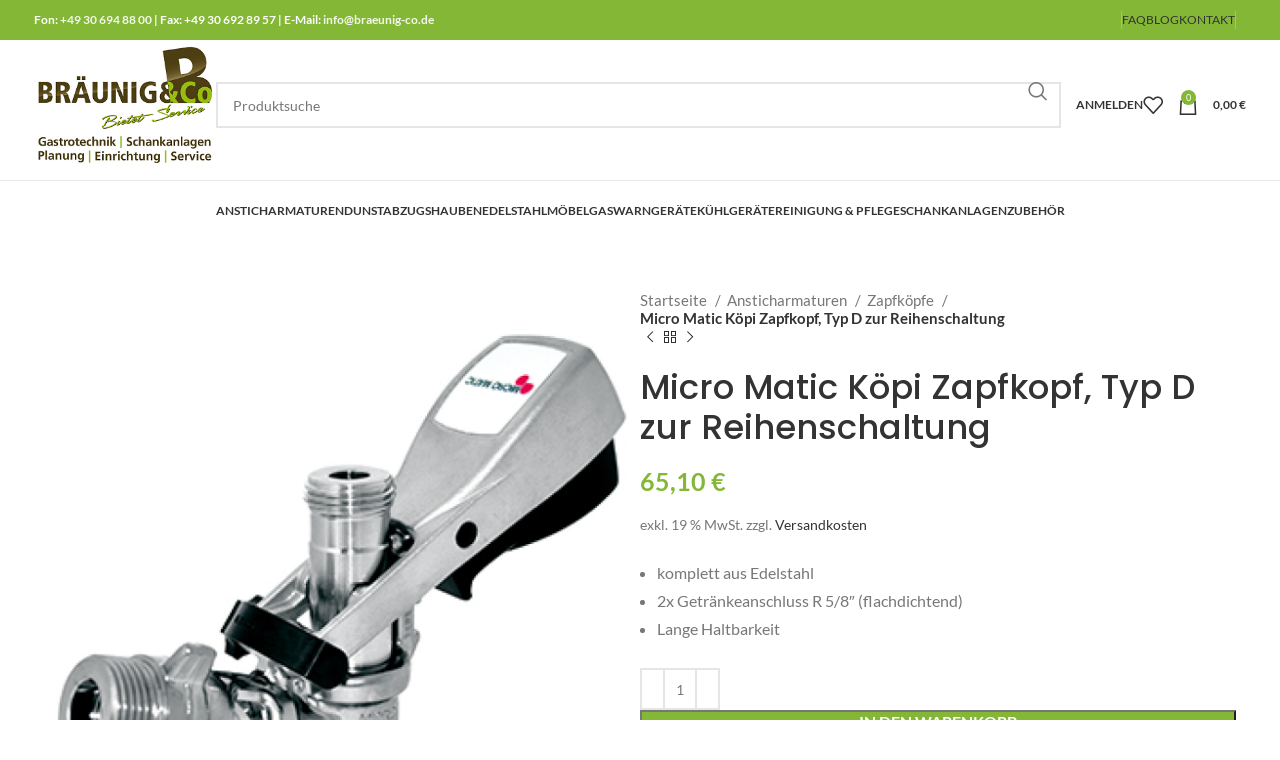

--- FILE ---
content_type: text/html; charset=UTF-8
request_url: https://www.braeunig-co.de/produkt/micro-matic-koepi-zapfkopf-typ-dzur-reihenschaltung/
body_size: 57067
content:
<!DOCTYPE html>
<html lang="de-DE">
<head><meta charset="UTF-8"><script>if(navigator.userAgent.match(/MSIE|Internet Explorer/i)||navigator.userAgent.match(/Trident\/7\..*?rv:11/i)){var href=document.location.href;if(!href.match(/[?&]nowprocket/)){if(href.indexOf("?")==-1){if(href.indexOf("#")==-1){document.location.href=href+"?nowprocket=1"}else{document.location.href=href.replace("#","?nowprocket=1#")}}else{if(href.indexOf("#")==-1){document.location.href=href+"&nowprocket=1"}else{document.location.href=href.replace("#","&nowprocket=1#")}}}}</script><script>(()=>{class RocketLazyLoadScripts{constructor(){this.v="1.2.6",this.triggerEvents=["keydown","mousedown","mousemove","touchmove","touchstart","touchend","wheel"],this.userEventHandler=this.t.bind(this),this.touchStartHandler=this.i.bind(this),this.touchMoveHandler=this.o.bind(this),this.touchEndHandler=this.h.bind(this),this.clickHandler=this.u.bind(this),this.interceptedClicks=[],this.interceptedClickListeners=[],this.l(this),window.addEventListener("pageshow",(t=>{this.persisted=t.persisted,this.everythingLoaded&&this.m()})),this.CSPIssue=sessionStorage.getItem("rocketCSPIssue"),document.addEventListener("securitypolicyviolation",(t=>{this.CSPIssue||"script-src-elem"!==t.violatedDirective||"data"!==t.blockedURI||(this.CSPIssue=!0,sessionStorage.setItem("rocketCSPIssue",!0))})),document.addEventListener("DOMContentLoaded",(()=>{this.k()})),this.delayedScripts={normal:[],async:[],defer:[]},this.trash=[],this.allJQueries=[]}p(t){document.hidden?t.t():(this.triggerEvents.forEach((e=>window.addEventListener(e,t.userEventHandler,{passive:!0}))),window.addEventListener("touchstart",t.touchStartHandler,{passive:!0}),window.addEventListener("mousedown",t.touchStartHandler),document.addEventListener("visibilitychange",t.userEventHandler))}_(){this.triggerEvents.forEach((t=>window.removeEventListener(t,this.userEventHandler,{passive:!0}))),document.removeEventListener("visibilitychange",this.userEventHandler)}i(t){"HTML"!==t.target.tagName&&(window.addEventListener("touchend",this.touchEndHandler),window.addEventListener("mouseup",this.touchEndHandler),window.addEventListener("touchmove",this.touchMoveHandler,{passive:!0}),window.addEventListener("mousemove",this.touchMoveHandler),t.target.addEventListener("click",this.clickHandler),this.L(t.target,!0),this.S(t.target,"onclick","rocket-onclick"),this.C())}o(t){window.removeEventListener("touchend",this.touchEndHandler),window.removeEventListener("mouseup",this.touchEndHandler),window.removeEventListener("touchmove",this.touchMoveHandler,{passive:!0}),window.removeEventListener("mousemove",this.touchMoveHandler),t.target.removeEventListener("click",this.clickHandler),this.L(t.target,!1),this.S(t.target,"rocket-onclick","onclick"),this.M()}h(){window.removeEventListener("touchend",this.touchEndHandler),window.removeEventListener("mouseup",this.touchEndHandler),window.removeEventListener("touchmove",this.touchMoveHandler,{passive:!0}),window.removeEventListener("mousemove",this.touchMoveHandler)}u(t){t.target.removeEventListener("click",this.clickHandler),this.L(t.target,!1),this.S(t.target,"rocket-onclick","onclick"),this.interceptedClicks.push(t),t.preventDefault(),t.stopPropagation(),t.stopImmediatePropagation(),this.M()}O(){window.removeEventListener("touchstart",this.touchStartHandler,{passive:!0}),window.removeEventListener("mousedown",this.touchStartHandler),this.interceptedClicks.forEach((t=>{t.target.dispatchEvent(new MouseEvent("click",{view:t.view,bubbles:!0,cancelable:!0}))}))}l(t){EventTarget.prototype.addEventListenerWPRocketBase=EventTarget.prototype.addEventListener,EventTarget.prototype.addEventListener=function(e,i,o){"click"!==e||t.windowLoaded||i===t.clickHandler||t.interceptedClickListeners.push({target:this,func:i,options:o}),(this||window).addEventListenerWPRocketBase(e,i,o)}}L(t,e){this.interceptedClickListeners.forEach((i=>{i.target===t&&(e?t.removeEventListener("click",i.func,i.options):t.addEventListener("click",i.func,i.options))})),t.parentNode!==document.documentElement&&this.L(t.parentNode,e)}D(){return new Promise((t=>{this.P?this.M=t:t()}))}C(){this.P=!0}M(){this.P=!1}S(t,e,i){t.hasAttribute&&t.hasAttribute(e)&&(event.target.setAttribute(i,event.target.getAttribute(e)),event.target.removeAttribute(e))}t(){this._(this),"loading"===document.readyState?document.addEventListener("DOMContentLoaded",this.R.bind(this)):this.R()}k(){let t=[];document.querySelectorAll("script[type=rocketlazyloadscript][data-rocket-src]").forEach((e=>{let i=e.getAttribute("data-rocket-src");if(i&&!i.startsWith("data:")){0===i.indexOf("//")&&(i=location.protocol+i);try{const o=new URL(i).origin;o!==location.origin&&t.push({src:o,crossOrigin:e.crossOrigin||"module"===e.getAttribute("data-rocket-type")})}catch(t){}}})),t=[...new Map(t.map((t=>[JSON.stringify(t),t]))).values()],this.T(t,"preconnect")}async R(){this.lastBreath=Date.now(),this.j(this),this.F(this),this.I(),this.W(),this.q(),await this.A(this.delayedScripts.normal),await this.A(this.delayedScripts.defer),await this.A(this.delayedScripts.async);try{await this.U(),await this.H(this),await this.J()}catch(t){console.error(t)}window.dispatchEvent(new Event("rocket-allScriptsLoaded")),this.everythingLoaded=!0,this.D().then((()=>{this.O()})),this.N()}W(){document.querySelectorAll("script[type=rocketlazyloadscript]").forEach((t=>{t.hasAttribute("data-rocket-src")?t.hasAttribute("async")&&!1!==t.async?this.delayedScripts.async.push(t):t.hasAttribute("defer")&&!1!==t.defer||"module"===t.getAttribute("data-rocket-type")?this.delayedScripts.defer.push(t):this.delayedScripts.normal.push(t):this.delayedScripts.normal.push(t)}))}async B(t){if(await this.G(),!0!==t.noModule||!("noModule"in HTMLScriptElement.prototype))return new Promise((e=>{let i;function o(){(i||t).setAttribute("data-rocket-status","executed"),e()}try{if(navigator.userAgent.indexOf("Firefox/")>0||""===navigator.vendor||this.CSPIssue)i=document.createElement("script"),[...t.attributes].forEach((t=>{let e=t.nodeName;"type"!==e&&("data-rocket-type"===e&&(e="type"),"data-rocket-src"===e&&(e="src"),i.setAttribute(e,t.nodeValue))})),t.text&&(i.text=t.text),i.hasAttribute("src")?(i.addEventListener("load",o),i.addEventListener("error",(function(){i.setAttribute("data-rocket-status","failed-network"),e()})),setTimeout((()=>{i.isConnected||e()}),1)):(i.text=t.text,o()),t.parentNode.replaceChild(i,t);else{const i=t.getAttribute("data-rocket-type"),s=t.getAttribute("data-rocket-src");i?(t.type=i,t.removeAttribute("data-rocket-type")):t.removeAttribute("type"),t.addEventListener("load",o),t.addEventListener("error",(i=>{this.CSPIssue&&i.target.src.startsWith("data:")?(console.log("WPRocket: data-uri blocked by CSP -> fallback"),t.removeAttribute("src"),this.B(t).then(e)):(t.setAttribute("data-rocket-status","failed-network"),e())})),s?(t.removeAttribute("data-rocket-src"),t.src=s):t.src="data:text/javascript;base64,"+window.btoa(unescape(encodeURIComponent(t.text)))}}catch(i){t.setAttribute("data-rocket-status","failed-transform"),e()}}));t.setAttribute("data-rocket-status","skipped")}async A(t){const e=t.shift();return e&&e.isConnected?(await this.B(e),this.A(t)):Promise.resolve()}q(){this.T([...this.delayedScripts.normal,...this.delayedScripts.defer,...this.delayedScripts.async],"preload")}T(t,e){var i=document.createDocumentFragment();t.forEach((t=>{const o=t.getAttribute&&t.getAttribute("data-rocket-src")||t.src;if(o&&!o.startsWith("data:")){const s=document.createElement("link");s.href=o,s.rel=e,"preconnect"!==e&&(s.as="script"),t.getAttribute&&"module"===t.getAttribute("data-rocket-type")&&(s.crossOrigin=!0),t.crossOrigin&&(s.crossOrigin=t.crossOrigin),t.integrity&&(s.integrity=t.integrity),i.appendChild(s),this.trash.push(s)}})),document.head.appendChild(i)}j(t){let e={};function i(i,o){return e[o].eventsToRewrite.indexOf(i)>=0&&!t.everythingLoaded?"rocket-"+i:i}function o(t,o){!function(t){e[t]||(e[t]={originalFunctions:{add:t.addEventListener,remove:t.removeEventListener},eventsToRewrite:[]},t.addEventListener=function(){arguments[0]=i(arguments[0],t),e[t].originalFunctions.add.apply(t,arguments)},t.removeEventListener=function(){arguments[0]=i(arguments[0],t),e[t].originalFunctions.remove.apply(t,arguments)})}(t),e[t].eventsToRewrite.push(o)}function s(e,i){let o=e[i];e[i]=null,Object.defineProperty(e,i,{get:()=>o||function(){},set(s){t.everythingLoaded?o=s:e["rocket"+i]=o=s}})}o(document,"DOMContentLoaded"),o(window,"DOMContentLoaded"),o(window,"load"),o(window,"pageshow"),o(document,"readystatechange"),s(document,"onreadystatechange"),s(window,"onload"),s(window,"onpageshow");try{Object.defineProperty(document,"readyState",{get:()=>t.rocketReadyState,set(e){t.rocketReadyState=e},configurable:!0}),document.readyState="loading"}catch(t){console.log("WPRocket DJE readyState conflict, bypassing")}}F(t){let e;function i(e){return t.everythingLoaded?e:e.split(" ").map((t=>"load"===t||0===t.indexOf("load.")?"rocket-jquery-load":t)).join(" ")}function o(o){function s(t){const e=o.fn[t];o.fn[t]=o.fn.init.prototype[t]=function(){return this[0]===window&&("string"==typeof arguments[0]||arguments[0]instanceof String?arguments[0]=i(arguments[0]):"object"==typeof arguments[0]&&Object.keys(arguments[0]).forEach((t=>{const e=arguments[0][t];delete arguments[0][t],arguments[0][i(t)]=e}))),e.apply(this,arguments),this}}o&&o.fn&&!t.allJQueries.includes(o)&&(o.fn.ready=o.fn.init.prototype.ready=function(e){return t.domReadyFired?e.bind(document)(o):document.addEventListener("rocket-DOMContentLoaded",(()=>e.bind(document)(o))),o([])},s("on"),s("one"),t.allJQueries.push(o)),e=o}o(window.jQuery),Object.defineProperty(window,"jQuery",{get:()=>e,set(t){o(t)}})}async H(t){const e=document.querySelector("script[data-webpack]");e&&(await async function(){return new Promise((t=>{e.addEventListener("load",t),e.addEventListener("error",t)}))}(),await t.K(),await t.H(t))}async U(){this.domReadyFired=!0;try{document.readyState="interactive"}catch(t){}await this.G(),document.dispatchEvent(new Event("rocket-readystatechange")),await this.G(),document.rocketonreadystatechange&&document.rocketonreadystatechange(),await this.G(),document.dispatchEvent(new Event("rocket-DOMContentLoaded")),await this.G(),window.dispatchEvent(new Event("rocket-DOMContentLoaded"))}async J(){try{document.readyState="complete"}catch(t){}await this.G(),document.dispatchEvent(new Event("rocket-readystatechange")),await this.G(),document.rocketonreadystatechange&&document.rocketonreadystatechange(),await this.G(),window.dispatchEvent(new Event("rocket-load")),await this.G(),window.rocketonload&&window.rocketonload(),await this.G(),this.allJQueries.forEach((t=>t(window).trigger("rocket-jquery-load"))),await this.G();const t=new Event("rocket-pageshow");t.persisted=this.persisted,window.dispatchEvent(t),await this.G(),window.rocketonpageshow&&window.rocketonpageshow({persisted:this.persisted}),this.windowLoaded=!0}m(){document.onreadystatechange&&document.onreadystatechange(),window.onload&&window.onload(),window.onpageshow&&window.onpageshow({persisted:this.persisted})}I(){const t=new Map;document.write=document.writeln=function(e){const i=document.currentScript;i||console.error("WPRocket unable to document.write this: "+e);const o=document.createRange(),s=i.parentElement;let n=t.get(i);void 0===n&&(n=i.nextSibling,t.set(i,n));const c=document.createDocumentFragment();o.setStart(c,0),c.appendChild(o.createContextualFragment(e)),s.insertBefore(c,n)}}async G(){Date.now()-this.lastBreath>45&&(await this.K(),this.lastBreath=Date.now())}async K(){return document.hidden?new Promise((t=>setTimeout(t))):new Promise((t=>requestAnimationFrame(t)))}N(){this.trash.forEach((t=>t.remove()))}static run(){const t=new RocketLazyLoadScripts;t.p(t)}}RocketLazyLoadScripts.run()})();</script>
	
	<link rel="profile" href="https://gmpg.org/xfn/11">
	<link rel="pingback" href="https://www.braeunig-co.de/xmlrpc.php">

				<style>								
					form#stickyelements-form input::-moz-placeholder{
						color: #4F4F4F;
					} 
					form#stickyelements-form input::-ms-input-placeholder{
						color: #4F4F4F					} 
					form#stickyelements-form input::-webkit-input-placeholder{
						color: #4F4F4F					}
					form#stickyelements-form input::placeholder{
						color: #4F4F4F					}
					form#stickyelements-form textarea::placeholder {
						color: #4F4F4F					}
					form#stickyelements-form textarea::-moz-placeholder {
						color: #4F4F4F					}					
			</style>	
			<meta name='robots' content='index, follow, max-image-preview:large, max-snippet:-1, max-video-preview:-1' />

	<!-- This site is optimized with the Yoast SEO plugin v21.4 - https://yoast.com/wordpress/plugins/seo/ -->
	<title>Micro Matic Köpi Zapfkopf, Typ D zur Reihenschaltung - Hotel- &amp; Gastromanagement</title><style id="rocket-critical-css">ul{box-sizing:border-box}.entry-content{counter-reset:footnotes}:root{--wp--preset--font-size--normal:16px;--wp--preset--font-size--huge:42px}.screen-reader-text{clip:rect(1px,1px,1px,1px);word-wrap:normal!important;border:0;-webkit-clip-path:inset(50%);clip-path:inset(50%);height:1px;margin:-1px;overflow:hidden;padding:0;position:absolute;width:1px}body{--sr-7-css-loaded:1}.wcpay-payment-request-wrapper{margin-top:1em;width:100%}.container,.container-fluid{width:100%;padding-right:15px;padding-left:15px;margin-right:auto;margin-left:auto}.row{display:flex;flex-wrap:wrap;margin-inline:calc((var(--wd-sp,30px)/ 2) * -1)}.col-12,.col-lg-12,.col-lg-6,.col-md-12,.col-md-6{position:relative;width:100%;min-height:1px;padding-inline:calc(var(--wd-sp,30px)/ 2)}.col-12{flex:0 0 100%;max-width:100%}@media (min-width:769px){.col-md-6{flex:0 0 50%;max-width:50%}.col-md-12{flex:0 0 100%;max-width:100%}}@media (min-width:1025px){.col-lg-6{flex:0 0 50%;max-width:50%}.col-lg-12{flex:0 0 100%;max-width:100%}}.align-items-start{align-items:flex-start!important}:root{--wd-text-line-height:1.6;--wd-brd-radius:.001px;--wd-form-height:42px;--wd-form-color:inherit;--wd-form-placeholder-color:inherit;--wd-form-bg:transparent;--wd-form-brd-color:rgba(0,0,0,0.1);--wd-form-brd-color-focus:rgba(0,0,0,0.15);--wd-form-chevron:url([data-uri]);--btn-height:42px;--btn-transform:uppercase;--btn-font-weight:600;--btn-font-family:inherit;--btn-font-style:unset;--wd-main-bgcolor:#fff;--wd-scroll-w:.001px;--wd-admin-bar-h:.001px;--wd-tags-mb:20px;--wd-block-spacing:20px;--wd-header-banner-mt:.001px;--wd-sticky-nav-w:.001px;--color-white:#fff;--color-gray-100:#f7f7f7;--color-gray-200:#f1f1f1;--color-gray-300:#bbb;--color-gray-400:#a5a5a5;--color-gray-500:#767676;--color-gray-600:#666;--color-gray-700:#555;--color-gray-800:#333;--color-gray-900:#242424;--bgcolor-black-rgb:0,0,0;--bgcolor-white-rgb:255,255,255;--bgcolor-white:#fff;--bgcolor-gray-100:#f7f7f7;--bgcolor-gray-200:#f7f7f7;--bgcolor-gray-300:#f1f1f1;--bgcolor-gray-400:rgba(187,187,187,0.4);--brdcolor-gray-200:rgba(0,0,0,0.075);--brdcolor-gray-300:rgba(0,0,0,0.105);--brdcolor-gray-400:rgba(0,0,0,0.12);--brdcolor-gray-500:rgba(0,0,0,0.2)}html,body,div,span,h1,p,a,img,strong,ul,li,form,label,details,figure,header,nav,summary{margin:0;padding:0;border:0;vertical-align:baseline;font:inherit;font-size:100%}*,*:before,*:after{-webkit-box-sizing:border-box;-moz-box-sizing:border-box;box-sizing:border-box}html{line-height:1;-webkit-text-size-adjust:100%;font-family:sans-serif;overflow-x:hidden}ul{list-style:none;margin-bottom:var(--list-mb);padding-left:var(--li-pl);--list-mb:20px;--li-mb:10px;--li-pl:17px}a img{border:none}details,figure,header,nav,summary{display:block}a,button,input{touch-action:manipulation}button,input{margin:0;color:inherit;font:inherit}button{overflow:visible}button,html input[type="button"]{-webkit-appearance:button}button::-moz-focus-inner,input::-moz-focus-inner{padding:0;border:0;padding:0;border:0}body{margin:0;background-color:#fff;color:var(--wd-text-color);text-rendering:optimizeLegibility;font-weight:var(--wd-text-font-weight);font-style:var(--wd-text-font-style);font-size:var(--wd-text-font-size);font-family:var(--wd-text-font);-webkit-font-smoothing:antialiased;-moz-osx-font-smoothing:grayscale;line-height:var(--wd-text-line-height)}@supports (overflow:clip){body{overflow:clip}}p{margin-bottom:var(--wd-tags-mb)}a{color:var(--wd-link-color);text-decoration:none}label{display:block;margin-bottom:5px;color:var(--wd-title-color);vertical-align:middle;font-weight:400}.required{border:none;color:#E01020;font-size:16px;line-height:1}strong{font-weight:600}img{max-width:100%;height:auto;border:0;vertical-align:middle}svg:not(:root){overflow:hidden}h1{font-size:28px}h1{display:block;margin-bottom:var(--wd-tags-mb);color:var(--wd-title-color);text-transform:var(--wd-title-transform);font-weight:var(--wd-title-font-weight);font-style:var(--wd-title-font-style);font-family:var(--wd-title-font);line-height:1.4}.wd-entities-title{display:block;color:var(--wd-entities-title-color);word-wrap:break-word;font-weight:var(--wd-entities-title-font-weight);font-style:var(--wd-entities-title-font-style);font-family:var(--wd-entities-title-font);text-transform:var(--wd-entities-title-transform);line-height:1.4}li{margin-bottom:var(--li-mb)}li:last-child{margin-bottom:0}li>ul{margin-top:var(--li-mb);margin-bottom:0}ul{list-style:disc}.wd-sub-menu,.wd-nav{list-style:none;--li-pl:0}.wd-sub-menu,.wd-nav{--list-mb:0;--li-mb:0}.text-center{--content-align:center;--text-align:center;text-align:var(--text-align)}.text-right{--text-align:right;text-align:var(--text-align);--content-align:flex-end}.text-left{--text-align:left;text-align:var(--text-align);--content-align:flex-start}.color-scheme-dark{--color-white:#fff;--color-gray-100:#f7f7f7;--color-gray-200:#f1f1f1;--color-gray-300:#bbb;--color-gray-400:#a5a5a5;--color-gray-500:#767676;--color-gray-600:#666;--color-gray-700:#555;--color-gray-800:#333;--color-gray-900:#242424;--bgcolor-black-rgb:0,0,0;--bgcolor-white-rgb:255,255,255;--bgcolor-white:#fff;--bgcolor-gray-100:#f7f7f7;--bgcolor-gray-200:#f7f7f7;--bgcolor-gray-300:#f1f1f1;--bgcolor-gray-400:rgba(187,187,187,0.4);--brdcolor-gray-200:rgba(0,0,0,0.075);--brdcolor-gray-300:rgba(0,0,0,0.105);--brdcolor-gray-400:rgba(0,0,0,0.12);--brdcolor-gray-500:rgba(0,0,0,0.2);--wd-text-color:#767676;--wd-title-color:#242424;--wd-entities-title-color:#333;--wd-entities-title-color-hover:rgba(51,51,51,0.65);--wd-link-color:#333;--wd-link-color-hover:#242424;--wd-form-brd-color:rgba(0,0,0,0.1);--wd-form-brd-color-focus:rgba(0,0,0,0.15);--wd-form-placeholder-color:#767676;color:var(--wd-text-color)}.set-mb-l{--margin-bottom:20px}.set-mb-l>*{margin-bottom:var(--margin-bottom)}.set-cont-mb-s{--wd-tags-mb:10px}.reset-last-child>*:last-child{margin-bottom:0}@keyframes wd-fadeIn{from{opacity:0}to{opacity:1}}input[type='number'],input[type='text'],input[type='password']{-webkit-appearance:none;-moz-appearance:none;appearance:none}input[type='number'],input[type='text'],input[type='password']{padding:0 15px;max-width:100%;width:100%;height:var(--wd-form-height);border:var(--wd-form-brd-width) solid var(--wd-form-brd-color);border-radius:var(--wd-form-brd-radius);background-color:var(--wd-form-bg);box-shadow:none;color:var(--wd-form-color);vertical-align:middle;font-size:14px}::-webkit-input-placeholder{color:var(--wd-form-placeholder-color)}::-moz-placeholder{color:var(--wd-form-placeholder-color)}:-moz-placeholder{color:var(--wd-form-placeholder-color)}input[type="checkbox"]{box-sizing:border-box;margin-top:0;padding:0;vertical-align:middle;margin-inline-end:5px}input[type="number"]{padding:0;text-align:center}input[type="number"]::-webkit-inner-spin-button,input[type="number"]::-webkit-outer-spin-button{height:auto}input:-webkit-autofill{border-color:var(--wd-form-brd-color);-webkit-box-shadow:0 0 0 1000px var(--wd-form-bg) inset;-webkit-text-fill-color:var(--wd-form-color)}[class*="wd-grid"]{--wd-col:var(--wd-col-lg);--wd-gap:var(--wd-gap-lg);--wd-col-lg:1;--wd-gap-lg:20px}.wd-scroll-content{overflow:hidden;overflow-y:auto;-webkit-overflow-scrolling:touch;max-height:50vh}.wd-dropdown{position:absolute;top:100%;left:0;z-index:380;margin-top:15px;margin-right:0;margin-left:calc(var(--nav-gap, .001px) / 2 * -1);background-color:var(--bgcolor-white);background-position:bottom right;background-clip:border-box;background-repeat:no-repeat;box-shadow:0 0 3px rgba(0,0,0,0.15);text-align:left;border-radius:var(--wd-brd-radius);visibility:hidden;opacity:0;transform:translateY(15px) translateZ(0)}.wd-dropdown:after{content:"";position:absolute;inset-inline:0;bottom:100%;height:15px}.wd-dropdown-menu{min-height:min(var(--wd-dropdown-height, unset),var(--wd-content-h, var(--wd-dropdown-height, unset)));width:var(--wd-dropdown-width);background-image:var(--wd-dropdown-bg-img)}.wd-dropdown-menu.wd-design-default{padding:var(--wd-dropdown-padding, 12px 20px);--wd-dropdown-width:220px}.wd-dropdown-menu.wd-design-default>.container{padding:0;width:auto}.wd-sub-menu{--sub-menu-color:#838383;--sub-menu-color-hover:var(--wd-primary-color)}.wd-sub-menu li{position:relative}.wd-sub-menu li>a{position:relative;display:flex;align-items:center;padding-top:8px;padding-bottom:8px;color:var(--sub-menu-color);font-size:14px;line-height:1.3}.wd-nav{--nav-gap:20px;display:inline-flex;flex-wrap:wrap;justify-content:var(--text-align);text-align:left;gap:1px var(--nav-gap)}.wd-nav>li{position:relative}.wd-nav>li>a{position:relative;display:flex;align-items:center;flex-direction:row;text-transform:uppercase;font-weight:600;font-size:13px;line-height:1.2}.wd-nav.wd-gap-l{--nav-gap:40px}.wd-nav-opener{position:relative;z-index:1;display:inline-flex;flex:0 0 auto;align-items:center;justify-content:center;width:50px;color:var(--color-gray-900);backface-visibility:hidden;-webkit-backface-visibility:hidden}.wd-nav-opener:after{font-weight:400;font-size:12px;content:"\f113";font-family:"woodmart-font"}.wd-nav[class*="wd-style-"]{--nav-color:#333;--nav-color-hover:rgba(51,51,51,0.7);--nav-color-active:rgba(51,51,51,0.7);--nav-chevron-color:rgba(82, 82, 82, .45)}.wd-nav[class*="wd-style-"]>li>a{color:var(--nav-color)}.wd-nav.wd-style-separated>li{align-items:center}.wd-nav.wd-style-separated>li:not(:last-child):after{height:18px}.wd-nav.wd-style-bordered>li{align-items:stretch}.wd-action-btn{display:inline-flex;vertical-align:middle;--action-btn-color:var(--color-gray-800);--action-btn-hover-color:var(--color-gray-500)}.wd-action-btn>a{display:inline-flex;align-items:center;justify-content:center;color:var(--action-btn-color)}.wd-action-btn>a:before{font-family:"woodmart-font"}.wd-action-btn>a:after{position:absolute;top:calc(50% - .5em);left:0;opacity:0;content:"";display:inline-block;width:1em;height:1em;border:1px solid rgba(0,0,0,0);border-left-color:var(--color-gray-900);border-radius:50%;vertical-align:middle;animation:wd-rotate 450ms infinite linear var(--wd-anim-state, paused)}.wd-action-btn.wd-style-text>a{position:relative;font-weight:600;line-height:1}.wd-action-btn.wd-style-text>a:before{margin-inline-end:.3em;font-size:110%;font-weight:400}.wd-wishlist-icon>a:before{content:"\f106"}.website-wrapper{position:relative;background-color:var(--wd-main-bgcolor)}.main-page-wrapper{margin-top:-40px;padding-top:40px;min-height:50vh;background-color:var(--wd-main-bgcolor)}.site-content{margin-bottom:40px}.container{max-width:var(--wd-container-w)}[class*="screen-reader"]{position:absolute!important;clip:rect(1px,1px,1px,1px);transform:scale(0)}@media (min-width:1025px){.wd-scroll{--scrollbar-track-bg:rgba(0,0,0,0.05);--scrollbar-thumb-bg:rgba(0,0,0,0.12)}.wd-scroll ::-webkit-scrollbar{width:5px}.wd-scroll ::-webkit-scrollbar-track{background-color:var(--scrollbar-track-bg)}.wd-scroll ::-webkit-scrollbar-thumb{background-color:var(--scrollbar-thumb-bg)}}@media (min-width:1200px){.wrapper-full-width-content .container{max-width:100%}}@media (max-width:1024px){@supports not (overflow:clip){body{overflow:hidden}}[class*="wd-grid"]{--wd-col:var(--wd-col-md);--wd-gap:var(--wd-gap-md);--wd-col-md:var(--wd-col-lg);--wd-gap-md:var(--wd-gap-lg)}}@media (max-width:768.98px){[class*="wd-grid"]{--wd-col:var(--wd-col-sm);--wd-gap:var(--wd-gap-sm);--wd-col-sm:var(--wd-col-md);--wd-gap-sm:var(--wd-gap-md)}}.elementor-screen-only,.screen-reader-text{position:absolute;top:-10000em;width:1px;height:1px;margin:-1px;padding:0;overflow:hidden;clip:rect(0,0,0,0);border:0}.elementor *{box-sizing:border-box}:root{--page-title-display:block}h1.entry-title{display:var(--page-title-display)}.e-contact-buttons-var-8 .e-contact-buttons__contact-icon-container{align-items:center;display:flex;grid-area:1/1/3/2}.e-contact-buttons-var-8 .e-contact-buttons__contact-title{color:var(--e-contact-buttons-contact-title-text-color);grid-area:1/2/2/3;font-size:16px;font-weight:600;line-height:24px}.e-contact-buttons-var-8 .e-contact-buttons__contact-description{color:var(--e-contact-buttons-contact-description-text-color);grid-area:2/2/3/3;font-size:12px;font-weight:300;line-height:16px}:root{--swiper-theme-color:#007aff}:root{--swiper-navigation-size:44px}.elementor-kit-6{--e-global-color-primary:#6EC1E4;--e-global-color-secondary:#54595F;--e-global-color-text:#7A7A7A;--e-global-color-accent:#61CE70;--e-global-color-39657a9:#84B736;--e-global-color-931e6d8:#FFFFFF;--e-global-color-e063b59:#000000;--e-global-typography-primary-font-family:"Roboto";--e-global-typography-primary-font-weight:600;--e-global-typography-secondary-font-family:"Roboto Slab";--e-global-typography-secondary-font-weight:400;--e-global-typography-text-font-family:"Roboto";--e-global-typography-text-font-weight:400;--e-global-typography-accent-font-family:"Roboto";--e-global-typography-accent-font-weight:500;--e-global-typography-f899e25-font-family:"Poppins";--e-global-typography-f899e25-font-size:56px;--e-global-typography-f899e25-font-weight:600;--e-global-typography-f899e25-line-height:68px;--e-global-typography-f899e25-letter-spacing:0px;--e-global-typography-ef478fd-font-family:"Poppins";--e-global-typography-ef478fd-font-size:26px;--e-global-typography-ef478fd-font-weight:400;--e-global-typography-ef478fd-line-height:26px;--e-global-typography-ef478fd-letter-spacing:0px;--e-global-typography-6fc817e-font-family:"Lato";--e-global-typography-6fc817e-font-size:16px;--e-global-typography-6fc817e-font-weight:400;--e-global-typography-6fc817e-line-height:22px;--e-global-typography-215a3e3-font-family:"Roboto";--e-global-typography-215a3e3-font-size:17px;--e-global-typography-215a3e3-font-weight:500;--e-global-typography-215a3e3-line-height:40px;--e-global-typography-215a3e3-letter-spacing:0px}h1.entry-title{display:var(--page-title-display)}@media (max-width:1024px){.elementor-kit-6{--e-global-typography-f899e25-font-size:38px;--e-global-typography-f899e25-line-height:46px}}@media (max-width:767px){.elementor-kit-6{--e-global-typography-f899e25-font-size:30px;--e-global-typography-f899e25-line-height:35px;--e-global-typography-6fc817e-font-size:12px;--e-global-typography-6fc817e-line-height:16px;--e-global-typography-215a3e3-font-size:13px;--e-global-typography-215a3e3-line-height:13px}}.product p.wc-gzd-additional-info{clear:left;font-size:.9em;margin-bottom:.5rem}.product .product_meta{margin-top:1rem}.wcpay-payment-request-wrapper{padding-top:0!important}form.cart div.quantity{order:5}form.cart .single_add_to_cart_button{order:10}.wd-breadcrumbs{vertical-align:middle}.woocommerce-breadcrumb{display:inline-flex;align-items:center;flex-wrap:wrap;color:var(--color-gray-800)}.woocommerce-breadcrumb a{margin-inline-end:6px}.woocommerce-breadcrumb a:after{content:"/";margin-inline-start:5px}.woocommerce-breadcrumb a{color:var(--color-gray-500)}.woocommerce-breadcrumb .breadcrumb-last{margin-inline-end:8px;font-weight:600}.woocommerce-breadcrumb .breadcrumb-last:last-child{margin-inline-end:0}.amount{color:var(--wd-primary-color);font-weight:600}.price{color:var(--wd-primary-color)}.price .amount{font-size:inherit}.woocommerce-notices-wrapper:empty{display:none}.single_add_to_cart_button{border-radius:var(--btn-accented-brd-radius);color:var(--btn-accented-color);box-shadow:var(--btn-accented-box-shadow);background-color:var(--btn-accented-bgcolor);text-transform:var(--btn-accented-transform, var(--btn-transform));font-weight:var(--btn-accented-font-weight, var(--btn-font-weight));font-family:var(--btn-accented-font-family, var(--btn-font-family));font-style:var(--btn-accented-font-style, var(--btn-font-style))}form.cart{display:flex;flex-wrap:wrap;gap:10px;justify-content:var(--content-align)}form.cart>*{flex:1 1 100%}.single_add_to_cart_button:before{content:"";position:absolute;inset:0;opacity:0;z-index:1;border-radius:inherit;background-color:inherit;box-shadow:inherit}.single_add_to_cart_button:after{position:absolute;top:calc(50% - 9px);inset-inline-start:calc(50% - 9px);opacity:0;z-index:2;content:"";display:inline-block;width:18px;height:18px;border:1px solid rgba(0,0,0,0);border-left-color:currentColor;border-radius:50%;vertical-align:middle;animation:wd-rotate 450ms infinite linear var(--wd-anim-state, paused)}div.quantity{display:inline-flex;vertical-align:top;white-space:nowrap;font-size:0}div.quantity input[type=number]::-webkit-inner-spin-button,div.quantity input[type=number]::-webkit-outer-spin-button,div.quantity input[type="number"]{margin:0;-webkit-appearance:none;-moz-appearance:none;appearance:none}div.quantity input[type="number"]{width:30px;border-radius:0;border-right:none;border-left:none}div.quantity input[type="button"]{padding:0 5px;min-width:25px;min-height:unset;height:42px;border:var(--wd-form-brd-width) solid var(--wd-form-brd-color);background:var(--wd-form-bg);box-shadow:none}div.quantity .minus{border-start-start-radius:var(--wd-form-brd-radius);border-end-start-radius:var(--wd-form-brd-radius)}div.quantity .plus{border-start-end-radius:var(--wd-form-brd-radius);border-end-end-radius:var(--wd-form-brd-radius)}.product_meta>span{display:block}.product_meta>span:not(:last-child){margin-bottom:10px}.product_meta a{color:var(--wd-text-color)}.product_meta .meta-label{color:var(--color-gray-800);font-weight:600}.product_title{font-size:34px;line-height:1.2;--page-title-display:block}@media (max-width:1024px){.product_title{font-size:24px}}@media (max-width:768.98px){.product_title{font-size:20px}}.whb-header{margin-bottom:40px}.whb-flex-row{display:flex;flex-direction:row;flex-wrap:nowrap;justify-content:space-between}.whb-column{display:flex;align-items:center;flex-direction:row;max-height:inherit}.whb-col-left,.whb-mobile-left{justify-content:flex-start;margin-left:-10px}.whb-col-right,.whb-mobile-right{justify-content:flex-end;margin-right:-10px}.whb-col-mobile{flex:1 1 auto;justify-content:center;margin-inline:-10px}.whb-flex-flex-middle .whb-col-center{flex:1 1 0%}.whb-main-header{position:relative;top:0;right:0;left:0;z-index:390;backface-visibility:hidden;-webkit-backface-visibility:hidden}.whb-color-dark:not(.whb-with-bg){background-color:#fff}.wd-header-nav,.site-logo{padding-inline:10px}.wd-header-nav.wd-full-height,.wd-header-divider.wd-full-height,.wd-header-divider.wd-full-height:before{height:100%}.wd-header-nav{flex:1 1 auto}.wd-nav-main>li>a,.wd-nav-secondary>li>a{height:40px;font-weight:var(--wd-header-el-font-weight);font-style:var(--wd-header-el-font-style);font-size:var(--wd-header-el-font-size);font-family:var(--wd-header-el-font);text-transform:var(--wd-header-el-transform)}.whb-top-bar .wd-nav-secondary>li>a{font-weight:400;font-size:12px}.site-logo{max-height:inherit}.wd-logo{max-height:inherit}.wd-logo img{padding-top:5px;padding-bottom:5px;max-height:inherit;transform:translateZ(0);backface-visibility:hidden;-webkit-backface-visibility:hidden;perspective:800px}.wd-logo img[width]:not([src$=".svg"]){width:auto;object-fit:contain}.wd-switch-logo .wd-sticky-logo{display:none;animation:wd-fadeIn .5s ease}.wd-header-divider:before{content:"";display:block;height:18px;border-right:1px solid}.whb-color-light .wd-header-divider:before{border-color:var(--wd-divider-color, rgba(255,255,255,0.25))}.whb-col-right .wd-header-divider:last-child{padding-right:10px}.wd-header-mobile-nav .wd-tools-icon:before{content:"\f15a";font-family:"woodmart-font"}.wd-nav-mobile{display:none;margin-inline:0;animation:wd-fadeIn 1s ease}.wd-nav-mobile>li{flex:1 1 100%;max-width:100%;width:100%}.wd-nav-mobile>li>a{color:var(--color-gray-800)}.wd-nav-mobile li.menu-item-has-children>a:after{content:none}.wd-nav-mobile .wd-with-icon>a:before{margin-right:7px;font-weight:400;font-family:"woodmart-font"}.wd-nav-mobile .menu-item-account>a:before{content:"\f124"}.wd-nav-mobile .menu-item-wishlist>a:before{content:"\f106"}.wd-nav-mobile>li,.wd-nav-mobile>li>ul li{display:flex;flex-wrap:wrap}.wd-nav-mobile>li>a,.wd-nav-mobile>li>ul li>a{flex:1 1 0%;padding:5px 20px;min-height:50px;border-bottom:1px solid var(--brdcolor-gray-300)}.mobile-nav .wd-nav-opener{border-left:1px solid var(--brdcolor-gray-300);border-bottom:1px solid var(--brdcolor-gray-300)}@media (min-width:1025px){.whb-top-bar-inner{height:var(--wd-top-bar-h);max-height:var(--wd-top-bar-h)}.whb-general-header-inner{height:var(--wd-header-general-h);max-height:var(--wd-header-general-h)}.whb-header-bottom-inner{height:var(--wd-header-bottom-h);max-height:var(--wd-header-bottom-h)}.whb-hidden-lg{display:none}}@media (max-width:1024px){.whb-top-bar-inner{height:var(--wd-top-bar-sm-h);max-height:var(--wd-top-bar-sm-h)}.whb-general-header-inner{height:var(--wd-header-general-sm-h);max-height:var(--wd-header-general-sm-h)}.whb-header-bottom-inner{height:var(--wd-header-bottom-sm-h);max-height:var(--wd-header-bottom-sm-h)}.whb-visible-lg{display:none}}.wd-tools-element{position:relative;--wd-count-size:15px;--wd-header-el-color:#333;--wd-header-el-color-hover:rgba(51,51,51,.6)}.wd-tools-element>a{display:flex;align-items:center;justify-content:center;height:40px;color:var(--wd-header-el-color);line-height:1;padding-inline:10px}.wd-tools-element .wd-tools-icon{position:relative;display:flex;align-items:center;justify-content:center;font-size:0}.wd-tools-element .wd-tools-icon:before{font-size:20px}.wd-tools-element .wd-tools-text{margin-inline-start:8px;text-transform:var(--wd-header-el-transform);white-space:nowrap;font-weight:var(--wd-header-el-font-weight);font-style:var(--wd-header-el-font-style);font-size:var(--wd-header-el-font-size);font-family:var(--wd-header-el-font)}.wd-tools-element .wd-tools-count{z-index:1;width:var(--wd-count-size);height:var(--wd-count-size);border-radius:50%;text-align:center;letter-spacing:0;font-weight:400;line-height:var(--wd-count-size)}.wd-tools-element.wd-style-icon .wd-tools-text{display:none!important}.wd-header-text{padding-inline:10px}.wd-header-text{flex:1 1 auto}.whb-top-bar .wd-header-text{font-size:12px;line-height:1.2}.whb-color-light .wd-header-text{--color-white:#000;--color-gray-100:rgba(255,255,255,0.1);--color-gray-200:rgba(255,255,255,0.2);--color-gray-300:rgba(255,255,255,0.5);--color-gray-400:rgba(255,255,255,0.6);--color-gray-500:rgba(255,255,255,0.7);--color-gray-600:rgba(255,255,255,0.8);--color-gray-700:rgba(255,255,255,0.9);--color-gray-800:#fff;--color-gray-900:#fff;--bgcolor-black-rgb:255,255,255;--bgcolor-white-rgb:0,0,0;--bgcolor-white:#0f0f0f;--bgcolor-gray-100:#0a0a0a;--bgcolor-gray-200:#121212;--bgcolor-gray-300:#141414;--bgcolor-gray-400:#171717;--brdcolor-gray-200:rgba(255,255,255,0.1);--brdcolor-gray-300:rgba(255,255,255,0.15);--brdcolor-gray-400:rgba(255,255,255,0.25);--brdcolor-gray-500:rgba(255,255,255,0.3);--wd-text-color:rgba(255,255,255,0.8);--wd-title-color:#fff;--wd-widget-title-color:var(--wd-title-color);--wd-entities-title-color:#fff;--wd-entities-title-color-hover:rgba(255,255,255,0.8);--wd-link-color:rgba(255,255,255,0.9);--wd-link-color-hover:#fff;--wd-form-brd-color:rgba(255,255,255,0.2);--wd-form-brd-color-focus:rgba(255,255,255,0.3);--wd-form-placeholder-color:rgba(255,255,255,0.6);--wd-form-chevron:url([data-uri]);--wd-main-bgcolor:#1a1a1a;color:var(--wd-text-color)}.wd-header-wishlist .wd-tools-icon:before{content:"\f106";font-family:"woodmart-font"}[class*="wd-header-search-form"]{padding-inline:10px;flex:1 1 auto}[class*="wd-header-search-form"] input[type='text']{min-width:290px}.wd-dropdown-results{margin-top:0!important;overflow:hidden;right:calc((var(--wd-form-brd-radius) / 1.5));left:calc((var(--wd-form-brd-radius) / 1.5))}.wd-dropdown-results:after{width:auto!important;height:auto!important}.search-results-wrapper{position:relative}.wd-dropdown-results .wd-scroll-content{overscroll-behavior:none}.searchform{position:relative;--wd-search-btn-w:var(--wd-form-height);--wd-form-height:46px}.searchform input[type="text"]{padding-right:var(--wd-search-btn-w)}.searchform .searchsubmit{position:absolute;inset-block:0;right:0;padding:0;width:var(--wd-search-btn-w);min-height:unset;border:none;background-color:transparent;box-shadow:none;color:var(--wd-form-color);font-weight:400;font-size:0}.searchform .searchsubmit:after{font-size:calc(var(--wd-form-height) / 2.3);content:"\f130";font-family:"woodmart-font"}.searchform .searchsubmit:before{position:absolute;top:50%;left:50%;margin-top:calc((var(--wd-form-height) / 2.5) / -2);margin-left:calc((var(--wd-form-height) / 2.5) / -2);opacity:0;content:"";display:inline-block;width:calc(var(--wd-form-height) / 2.5);height:calc(var(--wd-form-height) / 2.5);border:1px solid rgba(0,0,0,0);border-left-color:currentColor;border-radius:50%;vertical-align:middle;animation:wd-rotate 450ms infinite linear var(--wd-anim-state, paused)}.login>*:last-child{margin-bottom:0}.login-form-footer{display:flex;align-items:center;flex-wrap:wrap;justify-content:space-between;gap:10px}.login-form-footer .lost_password{order:2;color:var(--wd-primary-color)}.login-form-footer .woocommerce-form-login__rememberme{order:1;margin-bottom:0}.wd-header-my-account .wd-tools-icon:before{content:"\f124";font-family:"woodmart-font"}.wd-account-style-text .wd-tools-icon{display:none!important}.wd-account-style-text .wd-tools-text{margin-left:0}.wd-header-cart .wd-tools-icon:before{content:"\f105";font-family:"woodmart-font"}.wd-header-cart .wd-tools-icon.wd-icon-alt:before{content:"\f126";font-family:"woodmart-font"}.wd-header-cart .wd-cart-number>span{display:none}.wd-header-cart .wd-cart-subtotal .amount{color:inherit;font-weight:inherit;font-size:inherit}.wd-header-cart.wd-design-2 .wd-tools-text{margin-inline-start:15px}.wd-header-cart.wd-design-5:not(.wd-style-text){margin-inline-end:5px}.wd-header-cart.wd-design-5 .wd-tools-text{margin-inline-start:15px}.wd-header-cart.wd-design-2 .wd-cart-number,.wd-header-cart.wd-design-5 .wd-cart-number{position:absolute;top:-5px;inset-inline-end:-9px;z-index:1;width:15px;height:15px;border-radius:50%;background-color:var(--wd-primary-color);color:#fff;text-align:center;letter-spacing:0;font-weight:400;font-size:9px;line-height:15px}.single-product .site-content.wd-builder-off{padding-right:0;padding-left:0}.wd-builder-off .single-product-page{--wd-single-spacing:40px}.wd-builder-off .single-product-page>div:not(:last-child){margin-bottom:var(--wd-single-spacing)}.summary-inner>.wd-action-btn{margin-inline-end:20px}.single-breadcrumbs-wrapper .wd-breadcrumbs{flex:1 1 auto;text-align:start;font-size:95%}.single-breadcrumbs-wrapper .wd-products-nav{flex:0 0 auto}@media (max-width:1024px){.breadcrumbs-location-summary .single-product-page{margin-top:-15px}.single-product .site-content{margin-bottom:25px}.wd-builder-off .single-product-page{--wd-single-spacing:25px}}@media (max-width:768.98px){.breadcrumbs-location-summary .single-product-page{margin-top:-25px}.product-image-summary-inner>div{margin-bottom:25px}.product-image-summary-inner>div:last-child{margin-bottom:0}.single-product-page .summary-inner{margin-bottom:-20px}.product-image-summary-wrap>div{margin-bottom:25px}.product-image-summary-wrap>div:last-child{margin-bottom:0}}.summary-inner .product_meta{margin-bottom:10px;padding-top:20px;border-top:1px solid var(--brdcolor-gray-300)}.summary-inner>.price{font-size:155%;line-height:1.2}@media (max-width:1024px){.summary-inner>.price{font-size:130%}}.product-tabs-wrapper{padding-top:var(--wd-single-spacing);padding-bottom:var(--wd-single-spacing);border-top:1px solid var(--brdcolor-gray-300);border-bottom:1px solid var(--brdcolor-gray-300);background-color:var(--bgcolor-white)}.product-tabs-wrapper .tabs-layout-tabs>.wd-nav-tabs-wrapper{margin-top:calc(var(--wd-single-spacing) * -1 - 1px);margin-bottom:30px}@media (max-width:1024px){.product-tabs-wrapper{border-top:none}}.woocommerce-product-gallery{display:flex;flex-wrap:wrap;gap:var(--wd-gallery-gap, 10px)}.woocommerce-product-gallery>*{flex:1 1 100%;max-width:100%}.woocommerce-product-gallery img{width:100%;border-radius:var(--wd-brd-radius)}.woocommerce-product-gallery .wd-carousel-inner{margin:0}.woocommerce-product-gallery .wd-carousel{--wd-gap:var(--wd-gallery-gap, 10px);padding:0;border-radius:var(--wd-brd-radius)}.woocommerce-product-gallery .wd-nav-arrows.wd-pos-sep{--wd-arrow-offset-h:calc(var(--wd-arrow-width, var(--wd-arrow-size, 50px)) / -1)}.woocommerce-product-gallery:not(.wd-has-thumb) .wd-gallery-thumb{display:none}.wd-carousel-container{position:relative}.wd-carousel-inner{position:relative;margin:-15px 0}.wd-carousel{position:relative;overflow:var(--wd-carousel-overflow, hidden);padding:15px 0;margin-inline:calc(var(--wd-gap) / -2);touch-action:pan-y}@supports (overflow:clip){.wd-carousel{overflow:var(--wd-carousel-overflow, clip)}}.wd-carousel-wrap{position:relative;width:100%;height:100%;z-index:1;display:flex;box-sizing:content-box;transform:translate3d(0px,0,0)}.wd-carousel-item{position:relative;height:100%;flex:0 0 calc(100% / var(--wd-col));max-width:calc(100% / var(--wd-col));padding:0 calc(var(--wd-gap) / 2);transform:translate3d(0px,0,0)}.wd-backface-hidden .wd-carousel-item{transform:translateZ(0);backface-visibility:hidden}.wd-btn-arrow.wd-lock{opacity:0!important}.wd-arrow-inner{display:inline-flex;align-items:center;justify-content:center;width:var(--wd-arrow-width, var(--wd-arrow-size, 50px));height:var(--wd-arrow-height, var(--wd-arrow-size, 50px));line-height:1;color:var(--wd-arrow-color, var(--color-gray-800));background:var(--wd-arrow-bg, unset);box-shadow:var(--wd-arrow-shadow, unset);border:var(--wd-arrow-brd, unset) var(--wd-arrow-brd-color, unset);border-radius:var(--wd-arrow-radius, unset)}.wd-arrow-inner:after{font-size:var(--wd-arrow-icon-size, 24px);font-family:"woodmart-font"}.wd-disabled .wd-arrow-inner{color:var(--wd-arrow-color-dis, var(--color-gray-400));background:var(--wd-arrow-bg-dis, var(--wd-arrow-bg));border-color:var(--wd-arrow-brd-color-dis, var(--wd-arrow-brd-color))}.wd-prev .wd-arrow-inner:after{content:"\f114"}.wd-next .wd-arrow-inner:after{content:"\f113"}.wd-nav-arrows.wd-pos-sep:after{content:"";position:absolute;inset:0px calc((var(--wd-arrow-width, var(--wd-arrow-size, 50px)) + var(--wd-arrow-offset-h, 0px)) * -1)}.wd-nav-arrows.wd-pos-sep .wd-btn-arrow{position:absolute;top:calc(50% - var(--wd-arrow-offset-v, 0px) + var(--wd-arrow-height, var(--wd-arrow-size, 50px)) / -2);z-index:250}.wd-nav-arrows.wd-pos-sep .wd-prev{inset-inline-end:calc(100% + var(--wd-arrow-offset-h, 0px))}.wd-nav-arrows.wd-pos-sep .wd-next{inset-inline-start:calc(100% + var(--wd-arrow-offset-h, 0px))}@media (min-width:1025px){.wd-nav-arrows[class*="wd-hover"].wd-pos-sep .wd-btn-arrow{opacity:0}.wd-nav-arrows.wd-hover-1.wd-pos-sep .wd-prev{transform:translateX(-30px)}.wd-nav-arrows.wd-hover-1.wd-pos-sep .wd-next{transform:translateX(30px)}}@media (max-width:1024px){.wd-nav-arrows{--wd-arrow-icon-size:16px;--wd-arrow-size:40px}}.wd-products-nav .wd-dropdown{right:0;left:auto;margin-left:0;margin-right:calc(var(--nav-gap, .001px) / 2 * -1);display:flex;align-items:center;min-width:240px}.wd-products-nav{position:relative;display:inline-flex;align-items:center;letter-spacing:0;font-size:14px}.wd-product-nav-btn{display:flex;align-items:center;justify-content:center;width:20px;height:20px;color:var(--color-gray-900)}.wd-product-nav-btn:before{font-size:12px;font-family:"woodmart-font"}.wd-product-nav-btn.wd-btn-prev:before{content:"\f114"}.wd-product-nav-btn.wd-btn-next:before{content:"\f113"}.wd-product-nav-btn.wd-btn-back span{display:none}.wd-product-nav-btn.wd-btn-back:before{content:"\f122"}.wd-product-nav-thumb{flex-shrink:0;max-width:90px}.wd-product-nav-thumb img{border-top-left-radius:var(--wd-brd-radius);border-bottom-left-radius:var(--wd-brd-radius)}.wd-product-nav-desc{padding:10px 15px}.wd-product-nav-desc .wd-entities-title{margin-bottom:5px}@media (max-width:768.98px){.wd-products-nav .wd-dropdown{display:none}}.wd-nav-tabs{align-items:center;--nav-gap:.001px}.wd-nav-tabs>li>a{padding:10px 0;vertical-align:bottom;font-weight:var(--wd-title-font-weight);font-style:var(--wd-title-font-style);font-size:16px;font-family:var(--wd-title-font);line-height:1}.wd-nav-tabs[class*="wd-style-underline"]{--nav-color:rgba(51,51,51,0.7);--nav-color-hover:#333;--nav-color-active:#333}.wd-nav-tabs.wd-icon-pos-left a{flex-direction:row}@media (max-width:1024px){.wd-nav-tabs{flex-wrap:nowrap;white-space:nowrap}.wd-nav-tabs-wrapper{overflow-x:auto;-webkit-mask-image:linear-gradient(to left,transparent 5px,#000 40px);mask-image:linear-gradient(to left,transparent 5px,#000 40px)}}.wc-tabs-wrapper .woocommerce-Tabs-panel{display:none}.wd-nav.wd-style-underline-reverse>li>a{padding-top:30px}.tabs-layout-tabs>.wd-accordion-item>.wd-accordion-title{display:none}@media (max-width:1024px){.wd-nav.wd-style-underline-reverse>li>a{padding-top:15px}.tabs-layout-tabs{display:none}}.wd-accordion-title{display:flex;align-items:center;padding-block:var(--wd-accordion-spacing)}.wd-accordion-title-text{flex:1;color:var(--wd-title-color);font-weight:var(--wd-title-font-weight);font-size:var(--wd-accordion-font-size, 16px)}.wd-accordion-opener{position:relative;color:var(--color-gray-300);text-align:center;font-size:10px;line-height:1}.wd-accordion-opener.wd-opener-style-arrow:before{content:"\f129";font-family:"woodmart-font"}.wd-accordion-title.wd-active .wd-accordion-opener.wd-opener-style-arrow{transform:rotate(180deg)}.wd-accordion-title.wd-opener-pos-right{flex-direction:row}.wd-accordion-title.wd-opener-pos-right .wd-accordion-opener{margin-left:12px}.scrollToTop{position:fixed;right:20px;bottom:20px;z-index:350;display:flex;align-items:center;justify-content:center;width:50px;height:50px;border-radius:50%;background-color:rgba(var(--bgcolor-white-rgb),0.9);box-shadow:0 0 5px rgba(0,0,0,0.17);color:var(--color-gray-800);font-size:16px;opacity:0;backface-visibility:hidden;-webkit-backface-visibility:hidden;transform:translateX(100%)}.scrollToTop:after{content:"\f115";font-family:"woodmart-font"}@media (max-width:1024px){.scrollToTop{right:12px;bottom:12px;width:40px;height:40px;font-size:14px}}.login-form-side .woocommerce-notices-wrapper{padding:20px 15px 0 15px}.login-form-side .woocommerce-form-login{padding:20px 15px 15px 15px;border-bottom:1px solid var(--brdcolor-gray-300)}.login-form-side .login.hidden-form{display:none}:root{--wd-top-bar-h:40px;--wd-top-bar-sm-h:38px;--wd-top-bar-sticky-h:.00001px;--wd-top-bar-brd-w:.00001px;--wd-header-general-h:130px;--wd-header-general-sm-h:60px;--wd-header-general-sticky-h:.00001px;--wd-header-general-brd-w:1px;--wd-header-bottom-h:60px;--wd-header-bottom-sm-h:60px;--wd-header-bottom-sticky-h:.00001px;--wd-header-bottom-brd-w:1px;--wd-header-clone-h:60px;--wd-header-brd-w:calc(var(--wd-top-bar-brd-w) + var(--wd-header-general-brd-w) + var(--wd-header-bottom-brd-w));--wd-header-h:calc(var(--wd-top-bar-h) + var(--wd-header-general-h) + var(--wd-header-bottom-h) + var(--wd-header-brd-w));--wd-header-sticky-h:calc(var(--wd-top-bar-sticky-h) + var(--wd-header-general-sticky-h) + var(--wd-header-bottom-sticky-h) + var(--wd-header-clone-h) + var(--wd-header-brd-w));--wd-header-sm-h:calc(var(--wd-top-bar-sm-h) + var(--wd-header-general-sm-h) + var(--wd-header-bottom-sm-h) + var(--wd-header-brd-w))}.whb-header-bottom .wd-dropdown{margin-top:10px}.whb-header-bottom .wd-dropdown:after{height:20px}.whb-top-bar{background-color:rgba(131,183,53,1)}.whb-9x1ytaxq7aphtb3npidp .searchform{--wd-form-height:46px}.whb-general-header{border-color:rgba(232,232,232,1);border-bottom-width:1px;border-bottom-style:solid}.whb-header-bottom{border-color:rgba(232,232,232,1);border-bottom-width:1px;border-bottom-style:solid}@font-face{font-display:swap;font-weight:normal;font-style:normal;font-family:"woodmart-font";src:url("//www.braeunig-co.de/wp-content/themes/woodmart/fonts/woodmart-font-1-400.woff2?v=7.6.0") format("woff2")}:root{--wd-text-font:"Lato", Arial, Helvetica, sans-serif;--wd-text-font-weight:400;--wd-text-color:#777777;--wd-text-font-size:14px;--wd-title-font:"Poppins", Arial, Helvetica, sans-serif;--wd-title-font-weight:600;--wd-title-color:#242424;--wd-entities-title-font:"Poppins", Arial, Helvetica, sans-serif;--wd-entities-title-font-weight:500;--wd-entities-title-color:#333333;--wd-entities-title-color-hover:rgb(51 51 51 / 65%);--wd-alternative-font:"Lato", Arial, Helvetica, sans-serif;--wd-widget-title-font:"Poppins", Arial, Helvetica, sans-serif;--wd-widget-title-font-weight:600;--wd-widget-title-transform:uppercase;--wd-widget-title-color:#333;--wd-widget-title-font-size:16px;--wd-header-el-font:"Lato", Arial, Helvetica, sans-serif;--wd-header-el-font-weight:700;--wd-header-el-transform:uppercase;--wd-header-el-font-size:12px;--wd-primary-color:#83b735;--wd-alternative-color:#fbbc34;--wd-link-color:#333333;--wd-link-color-hover:#242424;--btn-default-bgcolor:rgb(131,183,53);--btn-default-bgcolor-hover:rgb(131,183,53);--btn-accented-bgcolor:#83b735;--btn-accented-bgcolor-hover:#6ca300;--wd-form-brd-width:2px;--notices-success-bg:#459647;--notices-success-color:#fff;--notices-warning-bg:#E0B252;--notices-warning-color:#fff}:root{--wd-form-brd-radius:0px;--btn-default-color:#333;--btn-default-color-hover:#333;--btn-accented-color:#fff;--btn-accented-color-hover:#fff;--btn-default-brd-radius:0px;--btn-default-box-shadow:none;--btn-default-box-shadow-hover:none;--btn-default-box-shadow-active:none;--btn-default-bottom:0px;--btn-accented-bottom-active:-1px;--btn-accented-brd-radius:0px;--btn-accented-box-shadow:inset 0 -2px 0 rgba(0, 0, 0, .15);--btn-accented-box-shadow-hover:inset 0 -2px 0 rgba(0, 0, 0, .15);--wd-brd-radius:0px}@media (min-width:1025px){ul#menu-top-bar-right.wd-nav{--nav-gap:20px;gap:1px 20px!important}}body:not(.home) .container,.wrapper-full-width-content .whb-main-header .container,.single-product-page .container{max-width:1222px!important;margin:0 auto!important}@media (min-width:1025px){.wd-nav{--nav-gap:8px}.whb-color-dark:not(.whb-with-bg){background-color:#fff;padding-bottom:10px}}</style>
	<meta name="description" content="Micro Matic Köpi Zapfkopf, Typ D zur Reihenschaltung zum günstigen Preis online kaufen! ✔ Gastrotechnik ✔ Schankanlagen ➤ Jetzt entdecken!" />
	<link rel="canonical" href="https://www.braeunig-co.de/produkt/micro-matic-koepi-zapfkopf-typ-dzur-reihenschaltung/" />
	<meta property="og:locale" content="de_DE" />
	<meta property="og:type" content="article" />
	<meta property="og:title" content="Micro Matic Köpi Zapfkopf, Typ D zur Reihenschaltung - Hotel- &amp; Gastromanagement" />
	<meta property="og:description" content="Micro Matic Köpi Zapfkopf, Typ D zur Reihenschaltung zum günstigen Preis online kaufen! ✔ Gastrotechnik ✔ Schankanlagen ➤ Jetzt entdecken!" />
	<meta property="og:url" content="https://www.braeunig-co.de/produkt/micro-matic-koepi-zapfkopf-typ-dzur-reihenschaltung/" />
	<meta property="og:site_name" content="Hotel- &amp; Gastromanagement" />
	<meta property="article:modified_time" content="2024-05-29T10:16:39+00:00" />
	<meta property="og:image" content="https://www.braeunig-co.de/wp-content/uploads/2023/07/5704-1.jpg" />
	<meta property="og:image:width" content="355" />
	<meta property="og:image:height" content="340" />
	<meta property="og:image:type" content="image/jpeg" />
	<meta name="twitter:card" content="summary_large_image" />
	<meta name="twitter:label1" content="Geschätzte Lesezeit" />
	<meta name="twitter:data1" content="1 Minute" />
	<script type="application/ld+json" class="yoast-schema-graph">{"@context":"https://schema.org","@graph":[{"@type":"WebPage","@id":"https://www.braeunig-co.de/produkt/micro-matic-koepi-zapfkopf-typ-dzur-reihenschaltung/","url":"https://www.braeunig-co.de/produkt/micro-matic-koepi-zapfkopf-typ-dzur-reihenschaltung/","name":"Micro Matic Köpi Zapfkopf, Typ D zur Reihenschaltung - Hotel- &amp; Gastromanagement","isPartOf":{"@id":"https://www.braeunig-co.de/#website"},"primaryImageOfPage":{"@id":"https://www.braeunig-co.de/produkt/micro-matic-koepi-zapfkopf-typ-dzur-reihenschaltung/#primaryimage"},"image":{"@id":"https://www.braeunig-co.de/produkt/micro-matic-koepi-zapfkopf-typ-dzur-reihenschaltung/#primaryimage"},"thumbnailUrl":"https://www.braeunig-co.de/wp-content/uploads/2023/07/5704-1.jpg","datePublished":"2023-07-12T11:11:10+00:00","dateModified":"2024-05-29T10:16:39+00:00","description":"Micro Matic Köpi Zapfkopf, Typ D zur Reihenschaltung zum günstigen Preis online kaufen! ✔ Gastrotechnik ✔ Schankanlagen ➤ Jetzt entdecken!","breadcrumb":{"@id":"https://www.braeunig-co.de/produkt/micro-matic-koepi-zapfkopf-typ-dzur-reihenschaltung/#breadcrumb"},"inLanguage":"de-DE","potentialAction":[{"@type":"ReadAction","target":["https://www.braeunig-co.de/produkt/micro-matic-koepi-zapfkopf-typ-dzur-reihenschaltung/"]}]},{"@type":"ImageObject","inLanguage":"de-DE","@id":"https://www.braeunig-co.de/produkt/micro-matic-koepi-zapfkopf-typ-dzur-reihenschaltung/#primaryimage","url":"https://www.braeunig-co.de/wp-content/uploads/2023/07/5704-1.jpg","contentUrl":"https://www.braeunig-co.de/wp-content/uploads/2023/07/5704-1.jpg","width":355,"height":340,"caption":"5704 1"},{"@type":"BreadcrumbList","@id":"https://www.braeunig-co.de/produkt/micro-matic-koepi-zapfkopf-typ-dzur-reihenschaltung/#breadcrumb","itemListElement":[{"@type":"ListItem","position":1,"name":"Startseite","item":"https://www.braeunig-co.de/"},{"@type":"ListItem","position":2,"name":"Gastroshop","item":"https://www.braeunig-co.de/gastroshop/"},{"@type":"ListItem","position":3,"name":"Micro Matic Köpi Zapfkopf, Typ D zur Reihenschaltung"}]},{"@type":"WebSite","@id":"https://www.braeunig-co.de/#website","url":"https://www.braeunig-co.de/","name":"Hotel- &amp; Gastromanagement","description":"Ihr hoch qualifizierter und zertifizierter Dienstleister","publisher":{"@id":"https://www.braeunig-co.de/#organization"},"potentialAction":[{"@type":"SearchAction","target":{"@type":"EntryPoint","urlTemplate":"https://www.braeunig-co.de/?s={search_term_string}"},"query-input":"required name=search_term_string"}],"inLanguage":"de-DE"},{"@type":"Organization","@id":"https://www.braeunig-co.de/#organization","name":"Hotel- & Gastromanagement","url":"https://www.braeunig-co.de/","logo":{"@type":"ImageObject","inLanguage":"de-DE","@id":"https://www.braeunig-co.de/#/schema/logo/image/","url":"https://www.braeunig-co.de/wp-content/uploads/2022/08/BCo-Logo-212x100-1.png","contentUrl":"https://www.braeunig-co.de/wp-content/uploads/2022/08/BCo-Logo-212x100-1.png","width":212,"height":100,"caption":"Hotel- & Gastromanagement"},"image":{"@id":"https://www.braeunig-co.de/#/schema/logo/image/"}}]}</script>
	<!-- / Yoast SEO plugin. -->



<link rel='dns-prefetch' href='//hcaptcha.com' />

<link data-minify="1" rel='preload'  href='https://www.braeunig-co.de/wp-content/cache/min/1/wp-content/plugins/woocommerce-payments/dist/blocks-checkout.css?ver=1766484359' data-rocket-async="style" as="style" onload="this.onload=null;this.rel='stylesheet'" onerror="this.removeAttribute('data-rocket-async')"  type='text/css' media='all' />
<link rel='preload'  href='https://www.braeunig-co.de/wp-includes/css/dist/block-library/style.min.css?ver=6.3.2' data-rocket-async="style" as="style" onload="this.onload=null;this.rel='stylesheet'" onerror="this.removeAttribute('data-rocket-async')"  type='text/css' media='all' />
<style id='safe-svg-svg-icon-style-inline-css' type='text/css'>
.safe-svg-cover{text-align:center}.safe-svg-cover .safe-svg-inside{display:inline-block;max-width:100%}.safe-svg-cover svg{height:100%;max-height:100%;max-width:100%;width:100%}

</style>
<link data-minify="1" rel='preload'  href='https://www.braeunig-co.de/wp-content/cache/min/1/wp-content/plugins/woocommerce-gateway-amazon-payments-advanced/build/js/blocks/log-out-banner/style-index.css?ver=1766484359' data-rocket-async="style" as="style" onload="this.onload=null;this.rel='stylesheet'" onerror="this.removeAttribute('data-rocket-async')"  type='text/css' media='all' />
<style id='classic-theme-styles-inline-css' type='text/css'>
/*! This file is auto-generated */
.wp-block-button__link{color:#fff;background-color:#32373c;border-radius:9999px;box-shadow:none;text-decoration:none;padding:calc(.667em + 2px) calc(1.333em + 2px);font-size:1.125em}.wp-block-file__button{background:#32373c;color:#fff;text-decoration:none}
</style>
<style id='global-styles-inline-css' type='text/css'>
body{--wp--preset--color--black: #000000;--wp--preset--color--cyan-bluish-gray: #abb8c3;--wp--preset--color--white: #ffffff;--wp--preset--color--pale-pink: #f78da7;--wp--preset--color--vivid-red: #cf2e2e;--wp--preset--color--luminous-vivid-orange: #ff6900;--wp--preset--color--luminous-vivid-amber: #fcb900;--wp--preset--color--light-green-cyan: #7bdcb5;--wp--preset--color--vivid-green-cyan: #00d084;--wp--preset--color--pale-cyan-blue: #8ed1fc;--wp--preset--color--vivid-cyan-blue: #0693e3;--wp--preset--color--vivid-purple: #9b51e0;--wp--preset--gradient--vivid-cyan-blue-to-vivid-purple: linear-gradient(135deg,rgba(6,147,227,1) 0%,rgb(155,81,224) 100%);--wp--preset--gradient--light-green-cyan-to-vivid-green-cyan: linear-gradient(135deg,rgb(122,220,180) 0%,rgb(0,208,130) 100%);--wp--preset--gradient--luminous-vivid-amber-to-luminous-vivid-orange: linear-gradient(135deg,rgba(252,185,0,1) 0%,rgba(255,105,0,1) 100%);--wp--preset--gradient--luminous-vivid-orange-to-vivid-red: linear-gradient(135deg,rgba(255,105,0,1) 0%,rgb(207,46,46) 100%);--wp--preset--gradient--very-light-gray-to-cyan-bluish-gray: linear-gradient(135deg,rgb(238,238,238) 0%,rgb(169,184,195) 100%);--wp--preset--gradient--cool-to-warm-spectrum: linear-gradient(135deg,rgb(74,234,220) 0%,rgb(151,120,209) 20%,rgb(207,42,186) 40%,rgb(238,44,130) 60%,rgb(251,105,98) 80%,rgb(254,248,76) 100%);--wp--preset--gradient--blush-light-purple: linear-gradient(135deg,rgb(255,206,236) 0%,rgb(152,150,240) 100%);--wp--preset--gradient--blush-bordeaux: linear-gradient(135deg,rgb(254,205,165) 0%,rgb(254,45,45) 50%,rgb(107,0,62) 100%);--wp--preset--gradient--luminous-dusk: linear-gradient(135deg,rgb(255,203,112) 0%,rgb(199,81,192) 50%,rgb(65,88,208) 100%);--wp--preset--gradient--pale-ocean: linear-gradient(135deg,rgb(255,245,203) 0%,rgb(182,227,212) 50%,rgb(51,167,181) 100%);--wp--preset--gradient--electric-grass: linear-gradient(135deg,rgb(202,248,128) 0%,rgb(113,206,126) 100%);--wp--preset--gradient--midnight: linear-gradient(135deg,rgb(2,3,129) 0%,rgb(40,116,252) 100%);--wp--preset--font-size--small: 13px;--wp--preset--font-size--medium: 20px;--wp--preset--font-size--large: 36px;--wp--preset--font-size--x-large: 42px;--wp--preset--spacing--20: 0.44rem;--wp--preset--spacing--30: 0.67rem;--wp--preset--spacing--40: 1rem;--wp--preset--spacing--50: 1.5rem;--wp--preset--spacing--60: 2.25rem;--wp--preset--spacing--70: 3.38rem;--wp--preset--spacing--80: 5.06rem;--wp--preset--shadow--natural: 6px 6px 9px rgba(0, 0, 0, 0.2);--wp--preset--shadow--deep: 12px 12px 50px rgba(0, 0, 0, 0.4);--wp--preset--shadow--sharp: 6px 6px 0px rgba(0, 0, 0, 0.2);--wp--preset--shadow--outlined: 6px 6px 0px -3px rgba(255, 255, 255, 1), 6px 6px rgba(0, 0, 0, 1);--wp--preset--shadow--crisp: 6px 6px 0px rgba(0, 0, 0, 1);}:where(.is-layout-flex){gap: 0.5em;}:where(.is-layout-grid){gap: 0.5em;}body .is-layout-flow > .alignleft{float: left;margin-inline-start: 0;margin-inline-end: 2em;}body .is-layout-flow > .alignright{float: right;margin-inline-start: 2em;margin-inline-end: 0;}body .is-layout-flow > .aligncenter{margin-left: auto !important;margin-right: auto !important;}body .is-layout-constrained > .alignleft{float: left;margin-inline-start: 0;margin-inline-end: 2em;}body .is-layout-constrained > .alignright{float: right;margin-inline-start: 2em;margin-inline-end: 0;}body .is-layout-constrained > .aligncenter{margin-left: auto !important;margin-right: auto !important;}body .is-layout-constrained > :where(:not(.alignleft):not(.alignright):not(.alignfull)){max-width: var(--wp--style--global--content-size);margin-left: auto !important;margin-right: auto !important;}body .is-layout-constrained > .alignwide{max-width: var(--wp--style--global--wide-size);}body .is-layout-flex{display: flex;}body .is-layout-flex{flex-wrap: wrap;align-items: center;}body .is-layout-flex > *{margin: 0;}body .is-layout-grid{display: grid;}body .is-layout-grid > *{margin: 0;}:where(.wp-block-columns.is-layout-flex){gap: 2em;}:where(.wp-block-columns.is-layout-grid){gap: 2em;}:where(.wp-block-post-template.is-layout-flex){gap: 1.25em;}:where(.wp-block-post-template.is-layout-grid){gap: 1.25em;}.has-black-color{color: var(--wp--preset--color--black) !important;}.has-cyan-bluish-gray-color{color: var(--wp--preset--color--cyan-bluish-gray) !important;}.has-white-color{color: var(--wp--preset--color--white) !important;}.has-pale-pink-color{color: var(--wp--preset--color--pale-pink) !important;}.has-vivid-red-color{color: var(--wp--preset--color--vivid-red) !important;}.has-luminous-vivid-orange-color{color: var(--wp--preset--color--luminous-vivid-orange) !important;}.has-luminous-vivid-amber-color{color: var(--wp--preset--color--luminous-vivid-amber) !important;}.has-light-green-cyan-color{color: var(--wp--preset--color--light-green-cyan) !important;}.has-vivid-green-cyan-color{color: var(--wp--preset--color--vivid-green-cyan) !important;}.has-pale-cyan-blue-color{color: var(--wp--preset--color--pale-cyan-blue) !important;}.has-vivid-cyan-blue-color{color: var(--wp--preset--color--vivid-cyan-blue) !important;}.has-vivid-purple-color{color: var(--wp--preset--color--vivid-purple) !important;}.has-black-background-color{background-color: var(--wp--preset--color--black) !important;}.has-cyan-bluish-gray-background-color{background-color: var(--wp--preset--color--cyan-bluish-gray) !important;}.has-white-background-color{background-color: var(--wp--preset--color--white) !important;}.has-pale-pink-background-color{background-color: var(--wp--preset--color--pale-pink) !important;}.has-vivid-red-background-color{background-color: var(--wp--preset--color--vivid-red) !important;}.has-luminous-vivid-orange-background-color{background-color: var(--wp--preset--color--luminous-vivid-orange) !important;}.has-luminous-vivid-amber-background-color{background-color: var(--wp--preset--color--luminous-vivid-amber) !important;}.has-light-green-cyan-background-color{background-color: var(--wp--preset--color--light-green-cyan) !important;}.has-vivid-green-cyan-background-color{background-color: var(--wp--preset--color--vivid-green-cyan) !important;}.has-pale-cyan-blue-background-color{background-color: var(--wp--preset--color--pale-cyan-blue) !important;}.has-vivid-cyan-blue-background-color{background-color: var(--wp--preset--color--vivid-cyan-blue) !important;}.has-vivid-purple-background-color{background-color: var(--wp--preset--color--vivid-purple) !important;}.has-black-border-color{border-color: var(--wp--preset--color--black) !important;}.has-cyan-bluish-gray-border-color{border-color: var(--wp--preset--color--cyan-bluish-gray) !important;}.has-white-border-color{border-color: var(--wp--preset--color--white) !important;}.has-pale-pink-border-color{border-color: var(--wp--preset--color--pale-pink) !important;}.has-vivid-red-border-color{border-color: var(--wp--preset--color--vivid-red) !important;}.has-luminous-vivid-orange-border-color{border-color: var(--wp--preset--color--luminous-vivid-orange) !important;}.has-luminous-vivid-amber-border-color{border-color: var(--wp--preset--color--luminous-vivid-amber) !important;}.has-light-green-cyan-border-color{border-color: var(--wp--preset--color--light-green-cyan) !important;}.has-vivid-green-cyan-border-color{border-color: var(--wp--preset--color--vivid-green-cyan) !important;}.has-pale-cyan-blue-border-color{border-color: var(--wp--preset--color--pale-cyan-blue) !important;}.has-vivid-cyan-blue-border-color{border-color: var(--wp--preset--color--vivid-cyan-blue) !important;}.has-vivid-purple-border-color{border-color: var(--wp--preset--color--vivid-purple) !important;}.has-vivid-cyan-blue-to-vivid-purple-gradient-background{background: var(--wp--preset--gradient--vivid-cyan-blue-to-vivid-purple) !important;}.has-light-green-cyan-to-vivid-green-cyan-gradient-background{background: var(--wp--preset--gradient--light-green-cyan-to-vivid-green-cyan) !important;}.has-luminous-vivid-amber-to-luminous-vivid-orange-gradient-background{background: var(--wp--preset--gradient--luminous-vivid-amber-to-luminous-vivid-orange) !important;}.has-luminous-vivid-orange-to-vivid-red-gradient-background{background: var(--wp--preset--gradient--luminous-vivid-orange-to-vivid-red) !important;}.has-very-light-gray-to-cyan-bluish-gray-gradient-background{background: var(--wp--preset--gradient--very-light-gray-to-cyan-bluish-gray) !important;}.has-cool-to-warm-spectrum-gradient-background{background: var(--wp--preset--gradient--cool-to-warm-spectrum) !important;}.has-blush-light-purple-gradient-background{background: var(--wp--preset--gradient--blush-light-purple) !important;}.has-blush-bordeaux-gradient-background{background: var(--wp--preset--gradient--blush-bordeaux) !important;}.has-luminous-dusk-gradient-background{background: var(--wp--preset--gradient--luminous-dusk) !important;}.has-pale-ocean-gradient-background{background: var(--wp--preset--gradient--pale-ocean) !important;}.has-electric-grass-gradient-background{background: var(--wp--preset--gradient--electric-grass) !important;}.has-midnight-gradient-background{background: var(--wp--preset--gradient--midnight) !important;}.has-small-font-size{font-size: var(--wp--preset--font-size--small) !important;}.has-medium-font-size{font-size: var(--wp--preset--font-size--medium) !important;}.has-large-font-size{font-size: var(--wp--preset--font-size--large) !important;}.has-x-large-font-size{font-size: var(--wp--preset--font-size--x-large) !important;}
.wp-block-navigation a:where(:not(.wp-element-button)){color: inherit;}
:where(.wp-block-post-template.is-layout-flex){gap: 1.25em;}:where(.wp-block-post-template.is-layout-grid){gap: 1.25em;}
:where(.wp-block-columns.is-layout-flex){gap: 2em;}:where(.wp-block-columns.is-layout-grid){gap: 2em;}
.wp-block-pullquote{font-size: 1.5em;line-height: 1.6;}
</style>
<link data-minify="1" rel='preload'  href='https://www.braeunig-co.de/wp-content/cache/min/1/wp-content/plugins/revslider/public/css/sr7.css?ver=1766484359' data-rocket-async="style" as="style" onload="this.onload=null;this.rel='stylesheet'" onerror="this.removeAttribute('data-rocket-async')"  type='text/css' media='all' />
<style id='woocommerce-inline-inline-css' type='text/css'>
.woocommerce form .form-row .required { visibility: visible; }
</style>
<link rel='preload'  href='https://www.braeunig-co.de/wp-content/plugins/complianz-gdpr/assets/css/cookieblocker.min.css?ver=1725607511' data-rocket-async="style" as="style" onload="this.onload=null;this.rel='stylesheet'" onerror="this.removeAttribute('data-rocket-async')"  type='text/css' media='all' />
<link data-minify="1" rel='preload'  href='https://www.braeunig-co.de/wp-content/cache/min/1/wp-content/plugins/woocommerce-payments/dist/payment-request.css?ver=1766484375' data-rocket-async="style" as="style" onload="this.onload=null;this.rel='stylesheet'" onerror="this.removeAttribute('data-rocket-async')"  type='text/css' media='all' />
<link rel='preload'  href='https://www.braeunig-co.de/wp-content/themes/woodmart/css/bootstrap-light.min.css?ver=7.6.0' data-rocket-async="style" as="style" onload="this.onload=null;this.rel='stylesheet'" onerror="this.removeAttribute('data-rocket-async')"  type='text/css' media='all' />
<link rel='preload'  href='https://www.braeunig-co.de/wp-content/themes/woodmart/css/parts/base.min.css?ver=7.6.0' data-rocket-async="style" as="style" onload="this.onload=null;this.rel='stylesheet'" onerror="this.removeAttribute('data-rocket-async')"  type='text/css' media='all' />
<link rel='preload'  href='https://www.braeunig-co.de/wp-content/themes/woodmart-child/style.css?ver=7.6.0' data-rocket-async="style" as="style" onload="this.onload=null;this.rel='stylesheet'" onerror="this.removeAttribute('data-rocket-async')"  type='text/css' media='all' />
<link data-minify="1" rel='preload'  href='https://www.braeunig-co.de/wp-content/cache/min/1/wp-content/plugins/elementor/assets/lib/eicons/css/elementor-icons.min.css?ver=1766484359' data-rocket-async="style" as="style" onload="this.onload=null;this.rel='stylesheet'" onerror="this.removeAttribute('data-rocket-async')"  type='text/css' media='all' />
<link rel='preload'  href='https://www.braeunig-co.de/wp-content/plugins/elementor/assets/css/frontend.min.css?ver=3.23.4' data-rocket-async="style" as="style" onload="this.onload=null;this.rel='stylesheet'" onerror="this.removeAttribute('data-rocket-async')"  type='text/css' media='all' />
<link data-minify="1" rel='preload'  href='https://www.braeunig-co.de/wp-content/cache/min/1/wp-content/plugins/elementor/assets/lib/swiper/v8/css/swiper.min.css?ver=1766484359' data-rocket-async="style" as="style" onload="this.onload=null;this.rel='stylesheet'" onerror="this.removeAttribute('data-rocket-async')"  type='text/css' media='all' />
<link data-minify="1" rel='preload'  href='https://www.braeunig-co.de/wp-content/cache/min/1/wp-content/uploads/elementor/css/post-6.css?ver=1766484359' data-rocket-async="style" as="style" onload="this.onload=null;this.rel='stylesheet'" onerror="this.removeAttribute('data-rocket-async')"  type='text/css' media='all' />
<link rel='preload'  href='https://www.braeunig-co.de/wp-content/plugins/elementor-pro/assets/css/frontend.min.css?ver=3.23.3' data-rocket-async="style" as="style" onload="this.onload=null;this.rel='stylesheet'" onerror="this.removeAttribute('data-rocket-async')"  type='text/css' media='all' />
<style id='elementor-pro-inline-css' type='text/css'>

				.elementor-widget-woocommerce-checkout-page .woocommerce table.woocommerce-checkout-review-order-table {
				    margin: var(--sections-margin, 24px 0 24px 0);
				    padding: var(--sections-padding, 16px 16px);
				}
				.elementor-widget-woocommerce-checkout-page .woocommerce table.woocommerce-checkout-review-order-table .cart_item td.product-name {
				    padding-right: 20px;
				}
				.elementor-widget-woocommerce-checkout-page .woocommerce .woocommerce-checkout #payment {
					border: none;
					padding: 0;
				}
				.elementor-widget-woocommerce-checkout-page .woocommerce .e-checkout__order_review-2 {
					background: var(--sections-background-color, #ffffff);
				    border-radius: var(--sections-border-radius, 3px);
				    padding: var(--sections-padding, 16px 30px);
				    margin: var(--sections-margin, 0 0 24px 0);
				    border-style: var(--sections-border-type, solid);
				    border-color: var(--sections-border-color, #D5D8DC);
				    border-width: 1px;
				    display: block;
				}
				.elementor-widget-woocommerce-checkout-page .woocommerce-checkout .place-order {
					display: -webkit-box;
					display: -ms-flexbox;
					display: flex;
					-webkit-box-orient: vertical;
					-webkit-box-direction: normal;
					-ms-flex-direction: column;
					flex-direction: column;
					-ms-flex-wrap: wrap;
					flex-wrap: wrap;
					padding: 0;
					margin-bottom: 0;
					margin-top: 1em;
					-webkit-box-align: var(--place-order-title-alignment, stretch);
					-ms-flex-align: var(--place-order-title-alignment, stretch);
					align-items: var(--place-order-title-alignment, stretch); 
				}
				.elementor-widget-woocommerce-checkout-page .woocommerce-checkout #place_order {
					background-color: #5bc0de;
					width: var(--purchase-button-width, auto);
					float: none;
					color: var(--purchase-button-normal-text-color, #ffffff);
					min-height: auto;
					padding: var(--purchase-button-padding, 1em 1em);
					border-radius: var(--purchase-button-border-radius, 3px); 
		        }
		        .elementor-widget-woocommerce-checkout-page .woocommerce-checkout #place_order:hover {
					background-color: #5bc0de;
					color: var(--purchase-button-hover-text-color, #ffffff);
					border-color: var(--purchase-button-hover-border-color, #5bc0de);
					-webkit-transition-duration: var(--purchase-button-hover-transition-duration, 0.3s);
					-o-transition-duration: var(--purchase-button-hover-transition-duration, 0.3s);
					transition-duration: var(--purchase-button-hover-transition-duration, 0.3s); 
                }
			
</style>
<link data-minify="1" rel='preload'  href='https://www.braeunig-co.de/wp-content/cache/min/1/wp-content/plugins/woocommerce-germanized/build/static/layout-styles.css?ver=1766484359' data-rocket-async="style" as="style" onload="this.onload=null;this.rel='stylesheet'" onerror="this.removeAttribute('data-rocket-async')"  type='text/css' media='all' />
<style id='woocommerce-gzd-layout-inline-css' type='text/css'>
.woocommerce-checkout .shop_table { background-color: #eeeeee; } .product p.deposit-packaging-type { font-size: 1.25em !important; } p.woocommerce-shipping-destination { display: none; }
                .wc-gzd-nutri-score-value-a {
                    background: url(https://www.braeunig-co.de/wp-content/plugins/woocommerce-germanized/assets/images/nutri-score-a.svg) no-repeat;
                }
                .wc-gzd-nutri-score-value-b {
                    background: url(https://www.braeunig-co.de/wp-content/plugins/woocommerce-germanized/assets/images/nutri-score-b.svg) no-repeat;
                }
                .wc-gzd-nutri-score-value-c {
                    background: url(https://www.braeunig-co.de/wp-content/plugins/woocommerce-germanized/assets/images/nutri-score-c.svg) no-repeat;
                }
                .wc-gzd-nutri-score-value-d {
                    background: url(https://www.braeunig-co.de/wp-content/plugins/woocommerce-germanized/assets/images/nutri-score-d.svg) no-repeat;
                }
                .wc-gzd-nutri-score-value-e {
                    background: url(https://www.braeunig-co.de/wp-content/plugins/woocommerce-germanized/assets/images/nutri-score-e.svg) no-repeat;
                }
            
</style>
<link rel='preload'  href='https://www.braeunig-co.de/wp-content/plugins/essential-addons-for-elementor-lite/assets/front-end/css/view/general.min.css?ver=6.0.6' data-rocket-async="style" as="style" onload="this.onload=null;this.rel='stylesheet'" onerror="this.removeAttribute('data-rocket-async')"  type='text/css' media='all' />
<link data-minify="1" rel='preload'  href='https://www.braeunig-co.de/wp-content/cache/min/1/wp-content/uploads/omgf/mystickyelements-google-fonts/mystickyelements-google-fonts.css?ver=1766484359' data-rocket-async="style" as="style" onload="this.onload=null;this.rel='stylesheet'" onerror="this.removeAttribute('data-rocket-async')"  type='text/css' media='all' />
<link data-minify="1" rel='preload'  href='https://www.braeunig-co.de/wp-content/cache/min/1/wp-content/plugins/mystickyelements/css/font-awesome.min.css?ver=1766484359' data-rocket-async="style" as="style" onload="this.onload=null;this.rel='stylesheet'" onerror="this.removeAttribute('data-rocket-async')"  type='text/css' media='all' />
<link data-minify="1" rel='preload'  href='https://www.braeunig-co.de/wp-content/cache/min/1/wp-content/plugins/mystickyelements/css/mystickyelements-front.min.css?ver=1766484359' data-rocket-async="style" as="style" onload="this.onload=null;this.rel='stylesheet'" onerror="this.removeAttribute('data-rocket-async')"  type='text/css' media='all' />
<link data-minify="1" rel='preload'  href='https://www.braeunig-co.de/wp-content/cache/min/1/wp-content/plugins/mystickyelements/intl-tel-input-src/build/css/intlTelInput.css?ver=1766484359' data-rocket-async="style" as="style" onload="this.onload=null;this.rel='stylesheet'" onerror="this.removeAttribute('data-rocket-async')"  type='text/css' media='all' />
<link rel='preload'  href='https://www.braeunig-co.de/wp-content/themes/woodmart/css/parts/widget-recent-post-comments.min.css?ver=7.6.0' data-rocket-async="style" as="style" onload="this.onload=null;this.rel='stylesheet'" onerror="this.removeAttribute('data-rocket-async')"  type='text/css' media='all' />
<link rel='preload'  href='https://www.braeunig-co.de/wp-content/themes/woodmart/css/parts/widget-wd-recent-posts.min.css?ver=7.6.0' data-rocket-async="style" as="style" onload="this.onload=null;this.rel='stylesheet'" onerror="this.removeAttribute('data-rocket-async')"  type='text/css' media='all' />
<link rel='preload'  href='https://www.braeunig-co.de/wp-content/themes/woodmart/css/parts/widget-nav.min.css?ver=7.6.0' data-rocket-async="style" as="style" onload="this.onload=null;this.rel='stylesheet'" onerror="this.removeAttribute('data-rocket-async')"  type='text/css' media='all' />
<link rel='preload'  href='https://www.braeunig-co.de/wp-content/themes/woodmart/css/parts/woo-widget-product-cat.min.css?ver=7.6.0' data-rocket-async="style" as="style" onload="this.onload=null;this.rel='stylesheet'" onerror="this.removeAttribute('data-rocket-async')"  type='text/css' media='all' />
<link rel='preload'  href='https://www.braeunig-co.de/wp-content/themes/woodmart/css/parts/woo-widget-product-list.min.css?ver=7.6.0' data-rocket-async="style" as="style" onload="this.onload=null;this.rel='stylesheet'" onerror="this.removeAttribute('data-rocket-async')"  type='text/css' media='all' />
<link rel='preload'  href='https://www.braeunig-co.de/wp-content/themes/woodmart/css/parts/wp-gutenberg.min.css?ver=7.6.0' data-rocket-async="style" as="style" onload="this.onload=null;this.rel='stylesheet'" onerror="this.removeAttribute('data-rocket-async')"  type='text/css' media='all' />
<link rel='preload'  href='https://www.braeunig-co.de/wp-content/themes/woodmart/css/parts/int-wpcf7.min.css?ver=7.6.0' data-rocket-async="style" as="style" onload="this.onload=null;this.rel='stylesheet'" onerror="this.removeAttribute('data-rocket-async')"  type='text/css' media='all' />
<link rel='preload'  href='https://www.braeunig-co.de/wp-content/themes/woodmart/css/parts/int-woo-germanized.min.css?ver=7.6.0' data-rocket-async="style" as="style" onload="this.onload=null;this.rel='stylesheet'" onerror="this.removeAttribute('data-rocket-async')"  type='text/css' media='all' />
<link rel='preload'  href='https://www.braeunig-co.de/wp-content/themes/woodmart/css/parts/int-rev-slider.min.css?ver=7.6.0' data-rocket-async="style" as="style" onload="this.onload=null;this.rel='stylesheet'" onerror="this.removeAttribute('data-rocket-async')"  type='text/css' media='all' />
<link rel='preload'  href='https://www.braeunig-co.de/wp-content/themes/woodmart/css/parts/int-woo-payments.min.css?ver=7.6.0' data-rocket-async="style" as="style" onload="this.onload=null;this.rel='stylesheet'" onerror="this.removeAttribute('data-rocket-async')"  type='text/css' media='all' />
<link rel='preload'  href='https://www.braeunig-co.de/wp-content/themes/woodmart/css/parts/int-elem-base.min.css?ver=7.6.0' data-rocket-async="style" as="style" onload="this.onload=null;this.rel='stylesheet'" onerror="this.removeAttribute('data-rocket-async')"  type='text/css' media='all' />
<link rel='preload'  href='https://www.braeunig-co.de/wp-content/themes/woodmart/css/parts/int-elementor-pro.min.css?ver=7.6.0' data-rocket-async="style" as="style" onload="this.onload=null;this.rel='stylesheet'" onerror="this.removeAttribute('data-rocket-async')"  type='text/css' media='all' />
<link rel='preload'  href='https://www.braeunig-co.de/wp-content/themes/woodmart/css/parts/woo-opt-sticky-notices.min.css?ver=7.6.0' data-rocket-async="style" as="style" onload="this.onload=null;this.rel='stylesheet'" onerror="this.removeAttribute('data-rocket-async')"  type='text/css' media='all' />
<link rel='preload'  href='https://www.braeunig-co.de/wp-content/themes/woodmart/css/parts/woocommerce-base.min.css?ver=7.6.0' data-rocket-async="style" as="style" onload="this.onload=null;this.rel='stylesheet'" onerror="this.removeAttribute('data-rocket-async')"  type='text/css' media='all' />
<link rel='preload'  href='https://www.braeunig-co.de/wp-content/themes/woodmart/css/parts/mod-star-rating.min.css?ver=7.6.0' data-rocket-async="style" as="style" onload="this.onload=null;this.rel='stylesheet'" onerror="this.removeAttribute('data-rocket-async')"  type='text/css' media='all' />
<link rel='preload'  href='https://www.braeunig-co.de/wp-content/themes/woodmart/css/parts/woo-el-track-order.min.css?ver=7.6.0' data-rocket-async="style" as="style" onload="this.onload=null;this.rel='stylesheet'" onerror="this.removeAttribute('data-rocket-async')"  type='text/css' media='all' />
<link rel='preload'  href='https://www.braeunig-co.de/wp-content/themes/woodmart/css/parts/woo-mod-block-notices.min.css?ver=7.6.0' data-rocket-async="style" as="style" onload="this.onload=null;this.rel='stylesheet'" onerror="this.removeAttribute('data-rocket-async')"  type='text/css' media='all' />
<link rel='preload'  href='https://www.braeunig-co.de/wp-content/themes/woodmart/css/parts/woo-gutenberg.min.css?ver=7.6.0' data-rocket-async="style" as="style" onload="this.onload=null;this.rel='stylesheet'" onerror="this.removeAttribute('data-rocket-async')"  type='text/css' media='all' />
<link rel='preload'  href='https://www.braeunig-co.de/wp-content/themes/woodmart/css/parts/woo-mod-quantity.min.css?ver=7.6.0' data-rocket-async="style" as="style" onload="this.onload=null;this.rel='stylesheet'" onerror="this.removeAttribute('data-rocket-async')"  type='text/css' media='all' />
<link rel='preload'  href='https://www.braeunig-co.de/wp-content/themes/woodmart/css/parts/woo-single-prod-el-base.min.css?ver=7.6.0' data-rocket-async="style" as="style" onload="this.onload=null;this.rel='stylesheet'" onerror="this.removeAttribute('data-rocket-async')"  type='text/css' media='all' />
<link rel='preload'  href='https://www.braeunig-co.de/wp-content/themes/woodmart/css/parts/woo-mod-stock-status.min.css?ver=7.6.0' data-rocket-async="style" as="style" onload="this.onload=null;this.rel='stylesheet'" onerror="this.removeAttribute('data-rocket-async')"  type='text/css' media='all' />
<link rel='preload'  href='https://www.braeunig-co.de/wp-content/themes/woodmart/css/parts/woo-mod-shop-attributes.min.css?ver=7.6.0' data-rocket-async="style" as="style" onload="this.onload=null;this.rel='stylesheet'" onerror="this.removeAttribute('data-rocket-async')"  type='text/css' media='all' />
<link rel='preload'  href='https://www.braeunig-co.de/wp-content/themes/woodmart/css/parts/header-base.min.css?ver=7.6.0' data-rocket-async="style" as="style" onload="this.onload=null;this.rel='stylesheet'" onerror="this.removeAttribute('data-rocket-async')"  type='text/css' media='all' />
<link rel='preload'  href='https://www.braeunig-co.de/wp-content/themes/woodmart/css/parts/mod-tools.min.css?ver=7.6.0' data-rocket-async="style" as="style" onload="this.onload=null;this.rel='stylesheet'" onerror="this.removeAttribute('data-rocket-async')"  type='text/css' media='all' />
<link rel='preload'  href='https://www.braeunig-co.de/wp-content/themes/woodmart/css/parts/header-el-base.min.css?ver=7.6.0' data-rocket-async="style" as="style" onload="this.onload=null;this.rel='stylesheet'" onerror="this.removeAttribute('data-rocket-async')"  type='text/css' media='all' />
<link rel='preload'  href='https://www.braeunig-co.de/wp-content/themes/woodmart/css/parts/header-el-search.min.css?ver=7.6.0' data-rocket-async="style" as="style" onload="this.onload=null;this.rel='stylesheet'" onerror="this.removeAttribute('data-rocket-async')"  type='text/css' media='all' />
<link rel='preload'  href='https://www.braeunig-co.de/wp-content/themes/woodmart/css/parts/header-el-search-form.min.css?ver=7.6.0' data-rocket-async="style" as="style" onload="this.onload=null;this.rel='stylesheet'" onerror="this.removeAttribute('data-rocket-async')"  type='text/css' media='all' />
<link rel='preload'  href='https://www.braeunig-co.de/wp-content/themes/woodmart/css/parts/wd-search-results.min.css?ver=7.6.0' data-rocket-async="style" as="style" onload="this.onload=null;this.rel='stylesheet'" onerror="this.removeAttribute('data-rocket-async')"  type='text/css' media='all' />
<link rel='preload'  href='https://www.braeunig-co.de/wp-content/themes/woodmart/css/parts/wd-search-form.min.css?ver=7.6.0' data-rocket-async="style" as="style" onload="this.onload=null;this.rel='stylesheet'" onerror="this.removeAttribute('data-rocket-async')"  type='text/css' media='all' />
<link rel='preload'  href='https://www.braeunig-co.de/wp-content/themes/woodmart/css/parts/woo-mod-login-form.min.css?ver=7.6.0' data-rocket-async="style" as="style" onload="this.onload=null;this.rel='stylesheet'" onerror="this.removeAttribute('data-rocket-async')"  type='text/css' media='all' />
<link rel='preload'  href='https://www.braeunig-co.de/wp-content/themes/woodmart/css/parts/header-el-my-account.min.css?ver=7.6.0' data-rocket-async="style" as="style" onload="this.onload=null;this.rel='stylesheet'" onerror="this.removeAttribute('data-rocket-async')"  type='text/css' media='all' />
<link rel='preload'  href='https://www.braeunig-co.de/wp-content/themes/woodmart/css/parts/header-el-cart-side.min.css?ver=7.6.0' data-rocket-async="style" as="style" onload="this.onload=null;this.rel='stylesheet'" onerror="this.removeAttribute('data-rocket-async')"  type='text/css' media='all' />
<link rel='preload'  href='https://www.braeunig-co.de/wp-content/themes/woodmart/css/parts/header-el-cart.min.css?ver=7.6.0' data-rocket-async="style" as="style" onload="this.onload=null;this.rel='stylesheet'" onerror="this.removeAttribute('data-rocket-async')"  type='text/css' media='all' />
<link rel='preload'  href='https://www.braeunig-co.de/wp-content/themes/woodmart/css/parts/woo-widget-shopping-cart.min.css?ver=7.6.0' data-rocket-async="style" as="style" onload="this.onload=null;this.rel='stylesheet'" onerror="this.removeAttribute('data-rocket-async')"  type='text/css' media='all' />
<link rel='preload'  href='https://www.braeunig-co.de/wp-content/themes/woodmart/css/parts/header-el-mobile-nav-dropdown.min.css?ver=7.6.0' data-rocket-async="style" as="style" onload="this.onload=null;this.rel='stylesheet'" onerror="this.removeAttribute('data-rocket-async')"  type='text/css' media='all' />
<link rel='preload'  href='https://www.braeunig-co.de/wp-content/themes/woodmart/css/parts/page-title.min.css?ver=7.6.0' data-rocket-async="style" as="style" onload="this.onload=null;this.rel='stylesheet'" onerror="this.removeAttribute('data-rocket-async')"  type='text/css' media='all' />
<link rel='preload'  href='https://www.braeunig-co.de/wp-content/themes/woodmart/css/parts/woo-single-prod-predefined.min.css?ver=7.6.0' data-rocket-async="style" as="style" onload="this.onload=null;this.rel='stylesheet'" onerror="this.removeAttribute('data-rocket-async')"  type='text/css' media='all' />
<link rel='preload'  href='https://www.braeunig-co.de/wp-content/themes/woodmart/css/parts/woo-single-prod-and-quick-view-predefined.min.css?ver=7.6.0' data-rocket-async="style" as="style" onload="this.onload=null;this.rel='stylesheet'" onerror="this.removeAttribute('data-rocket-async')"  type='text/css' media='all' />
<link rel='preload'  href='https://www.braeunig-co.de/wp-content/themes/woodmart/css/parts/woo-single-prod-el-tabs-predefined.min.css?ver=7.6.0' data-rocket-async="style" as="style" onload="this.onload=null;this.rel='stylesheet'" onerror="this.removeAttribute('data-rocket-async')"  type='text/css' media='all' />
<link rel='preload'  href='https://www.braeunig-co.de/wp-content/themes/woodmart/css/parts/woo-single-prod-el-gallery.min.css?ver=7.6.0' data-rocket-async="style" as="style" onload="this.onload=null;this.rel='stylesheet'" onerror="this.removeAttribute('data-rocket-async')"  type='text/css' media='all' />
<link rel='preload'  href='https://www.braeunig-co.de/wp-content/themes/woodmart/css/parts/lib-swiper.min.css?ver=7.6.0' data-rocket-async="style" as="style" onload="this.onload=null;this.rel='stylesheet'" onerror="this.removeAttribute('data-rocket-async')"  type='text/css' media='all' />
<link rel='preload'  href='https://www.braeunig-co.de/wp-content/themes/woodmart/css/parts/lib-swiper-arrows.min.css?ver=7.6.0' data-rocket-async="style" as="style" onload="this.onload=null;this.rel='stylesheet'" onerror="this.removeAttribute('data-rocket-async')"  type='text/css' media='all' />
<link rel='preload'  href='https://www.braeunig-co.de/wp-content/themes/woodmart/css/parts/woo-single-prod-el-navigation.min.css?ver=7.6.0' data-rocket-async="style" as="style" onload="this.onload=null;this.rel='stylesheet'" onerror="this.removeAttribute('data-rocket-async')"  type='text/css' media='all' />
<link rel='preload'  href='https://www.braeunig-co.de/wp-content/themes/woodmart/css/parts/el-tabs.min.css?ver=7.6.0' data-rocket-async="style" as="style" onload="this.onload=null;this.rel='stylesheet'" onerror="this.removeAttribute('data-rocket-async')"  type='text/css' media='all' />
<link rel='preload'  href='https://www.braeunig-co.de/wp-content/themes/woodmart/css/parts/woo-single-prod-el-tabs-opt-layout-tabs.min.css?ver=7.6.0' data-rocket-async="style" as="style" onload="this.onload=null;this.rel='stylesheet'" onerror="this.removeAttribute('data-rocket-async')"  type='text/css' media='all' />
<link rel='preload'  href='https://www.braeunig-co.de/wp-content/themes/woodmart/css/parts/el-accordion.min.css?ver=7.6.0' data-rocket-async="style" as="style" onload="this.onload=null;this.rel='stylesheet'" onerror="this.removeAttribute('data-rocket-async')"  type='text/css' media='all' />
<link rel='preload'  href='https://www.braeunig-co.de/wp-content/themes/woodmart/css/parts/woo-product-loop.min.css?ver=7.6.0' data-rocket-async="style" as="style" onload="this.onload=null;this.rel='stylesheet'" onerror="this.removeAttribute('data-rocket-async')"  type='text/css' media='all' />
<link rel='preload'  href='https://www.braeunig-co.de/wp-content/themes/woodmart/css/parts/woo-product-loop-quick.min.css?ver=7.6.0' data-rocket-async="style" as="style" onload="this.onload=null;this.rel='stylesheet'" onerror="this.removeAttribute('data-rocket-async')"  type='text/css' media='all' />
<link rel='preload'  href='https://www.braeunig-co.de/wp-content/themes/woodmart/css/parts/woo-mod-add-btn-replace.min.css?ver=7.6.0' data-rocket-async="style" as="style" onload="this.onload=null;this.rel='stylesheet'" onerror="this.removeAttribute('data-rocket-async')"  type='text/css' media='all' />
<link rel='preload'  href='https://www.braeunig-co.de/wp-content/themes/woodmart/css/parts/lib-magnific-popup.min.css?ver=7.6.0' data-rocket-async="style" as="style" onload="this.onload=null;this.rel='stylesheet'" onerror="this.removeAttribute('data-rocket-async')"  type='text/css' media='all' />
<link rel='preload'  href='https://www.braeunig-co.de/wp-content/themes/woodmart/css/parts/lib-swiper-pagin.min.css?ver=7.6.0' data-rocket-async="style" as="style" onload="this.onload=null;this.rel='stylesheet'" onerror="this.removeAttribute('data-rocket-async')"  type='text/css' media='all' />
<link rel='preload'  href='https://www.braeunig-co.de/wp-content/themes/woodmart/css/parts/footer-base.min.css?ver=7.6.0' data-rocket-async="style" as="style" onload="this.onload=null;this.rel='stylesheet'" onerror="this.removeAttribute('data-rocket-async')"  type='text/css' media='all' />
<link rel='preload'  href='https://www.braeunig-co.de/wp-content/themes/woodmart/css/parts/opt-scrolltotop.min.css?ver=7.6.0' data-rocket-async="style" as="style" onload="this.onload=null;this.rel='stylesheet'" onerror="this.removeAttribute('data-rocket-async')"  type='text/css' media='all' />
<link rel='preload'  href='https://www.braeunig-co.de/wp-content/themes/woodmart/css/parts/header-el-my-account-sidebar.min.css?ver=7.6.0' data-rocket-async="style" as="style" onload="this.onload=null;this.rel='stylesheet'" onerror="this.removeAttribute('data-rocket-async')"  type='text/css' media='all' />
<link data-minify="1" rel='preload'  href='https://www.braeunig-co.de/wp-content/cache/min/1/wp-content/uploads/2025/08/xts-header_528910-1755610165.css?ver=1766484360' data-rocket-async="style" as="style" onload="this.onload=null;this.rel='stylesheet'" onerror="this.removeAttribute('data-rocket-async')"  type='text/css' media='all' />
<link data-minify="1" rel='preload'  href='https://www.braeunig-co.de/wp-content/cache/min/1/wp-content/uploads/2025/12/xts-theme_settings_default-1766133722.css?ver=1766484360' data-rocket-async="style" as="style" onload="this.onload=null;this.rel='stylesheet'" onerror="this.removeAttribute('data-rocket-async')"  type='text/css' media='all' />
<link data-minify="1" rel='preload'  href='https://www.braeunig-co.de/wp-content/cache/min/1/wp-content/uploads/omgf/xts-google-fonts/xts-google-fonts.css?ver=1766484360' data-rocket-async="style" as="style" onload="this.onload=null;this.rel='stylesheet'" onerror="this.removeAttribute('data-rocket-async')"  type='text/css' media='all' />
<link data-minify="1" rel='preload'  href='https://www.braeunig-co.de/wp-content/cache/min/1/wp-content/uploads/omgf/google-fonts-1/google-fonts-1.css?ver=1766484360' data-rocket-async="style" as="style" onload="this.onload=null;this.rel='stylesheet'" onerror="this.removeAttribute('data-rocket-async')"  type='text/css' media='all' />
<script type="rocketlazyloadscript" data-minify="1" data-rocket-type='text/javascript' data-rocket-src='https://www.braeunig-co.de/wp-content/cache/min/1/wp-content/plugins/revslider/public/js/libs/tptools.js?ver=1766484360' id='tp-tools-js' async data-wp-strategy='async'></script>
<script type="rocketlazyloadscript" data-minify="1" data-rocket-type='text/javascript' data-rocket-src='https://www.braeunig-co.de/wp-content/cache/min/1/wp-content/plugins/revslider/public/js/sr7.js?ver=1766484360' id='sr7-js' async data-wp-strategy='async'></script>
<script type='text/javascript' src='https://www.braeunig-co.de/wp-includes/js/jquery/jquery.min.js?ver=3.7.0' id='jquery-core-js'></script>
<script type='text/javascript' src='https://www.braeunig-co.de/wp-content/plugins/woocommerce/assets/js/jquery-blockui/jquery.blockUI.min.js?ver=2.7.0-wc.8.2.1' id='jquery-blockui-js' data-rocket-defer defer></script>
<script type='text/javascript' id='wc-single-product-js-extra'>
/* <![CDATA[ */
var wc_single_product_params = {"i18n_required_rating_text":"Bitte w\u00e4hle eine Bewertung","review_rating_required":"yes","flexslider":{"rtl":false,"animation":"slide","smoothHeight":true,"directionNav":false,"controlNav":"thumbnails","slideshow":false,"animationSpeed":500,"animationLoop":false,"allowOneSlide":false},"zoom_enabled":"","zoom_options":[],"photoswipe_enabled":"","photoswipe_options":{"shareEl":false,"closeOnScroll":false,"history":false,"hideAnimationDuration":0,"showAnimationDuration":0},"flexslider_enabled":""};
/* ]]> */
</script>
<script type="rocketlazyloadscript" data-rocket-type='text/javascript' data-rocket-src='https://www.braeunig-co.de/wp-content/plugins/woocommerce/assets/js/frontend/single-product.min.js?ver=8.2.1' id='wc-single-product-js' data-rocket-defer defer></script>
<script type='text/javascript' src='https://www.braeunig-co.de/wp-content/plugins/woocommerce/assets/js/js-cookie/js.cookie.min.js?ver=2.1.4-wc.8.2.1' id='js-cookie-js' data-rocket-defer defer></script>
<script type='text/javascript' id='woocommerce-js-extra'>
/* <![CDATA[ */
var woocommerce_params = {"ajax_url":"\/wp-admin\/admin-ajax.php","wc_ajax_url":"\/?wc-ajax=%%endpoint%%"};
/* ]]> */
</script>
<script type="rocketlazyloadscript" data-rocket-type='text/javascript' data-rocket-src='https://www.braeunig-co.de/wp-content/plugins/woocommerce/assets/js/frontend/woocommerce.min.js?ver=8.2.1' id='woocommerce-js' data-rocket-defer defer></script>
<script type='text/javascript' id='WCPAY_ASSETS-js-extra'>
/* <![CDATA[ */
var wcpayAssets = {"url":"https:\/\/www.braeunig-co.de\/wp-content\/plugins\/woocommerce-payments\/dist\/"};
/* ]]> */
</script>
<script type='text/javascript' id='wc-gzd-unit-price-observer-queue-js-extra'>
/* <![CDATA[ */
var wc_gzd_unit_price_observer_queue_params = {"ajax_url":"\/wp-admin\/admin-ajax.php","wc_ajax_url":"\/?wc-ajax=%%endpoint%%","refresh_unit_price_nonce":"ebd7bf53b4"};
/* ]]> */
</script>
<script type="rocketlazyloadscript" data-minify="1" data-rocket-type='text/javascript' data-rocket-src='https://www.braeunig-co.de/wp-content/cache/min/1/wp-content/plugins/woocommerce-germanized/build/static/unit-price-observer-queue.js?ver=1766484372' id='wc-gzd-unit-price-observer-queue-js' defer data-wp-strategy='defer'></script>
<script type="rocketlazyloadscript" data-rocket-type='text/javascript' data-rocket-src='https://www.braeunig-co.de/wp-content/plugins/woocommerce/assets/js/accounting/accounting.min.js?ver=0.4.2' id='accounting-js' data-rocket-defer defer></script>
<script type='text/javascript' id='wc-gzd-unit-price-observer-js-extra'>
/* <![CDATA[ */
var wc_gzd_unit_price_observer_params = {"wrapper":".type-product","price_selector":{"p.price":{"is_total_price":false,"is_primary_selector":true,"quantity_selector":""}},"replace_price":"1","product_id":"23829","price_decimal_sep":",","price_thousand_sep":".","qty_selector":"input.quantity, input.qty","refresh_on_load":""};
/* ]]> */
</script>
<script type="rocketlazyloadscript" data-minify="1" data-rocket-type='text/javascript' data-rocket-src='https://www.braeunig-co.de/wp-content/cache/min/1/wp-content/plugins/woocommerce-germanized/build/static/unit-price-observer.js?ver=1766484372' id='wc-gzd-unit-price-observer-js' defer data-wp-strategy='defer'></script>
<script type="rocketlazyloadscript" data-rocket-type='text/javascript' data-rocket-src='https://www.braeunig-co.de/wp-content/themes/woodmart/js/libs/device.min.js?ver=7.6.0' id='wd-device-library-js' data-rocket-defer defer></script>
<script type='text/javascript' src='https://www.braeunig-co.de/wp-content/themes/woodmart/js/scripts/global/scrollBar.min.js?ver=7.6.0' id='wd-scrollbar-js' data-rocket-defer defer></script>
<link rel="https://api.w.org/" href="https://www.braeunig-co.de/wp-json/" /><link rel="alternate" type="application/json" href="https://www.braeunig-co.de/wp-json/wp/v2/product/23829" /><link rel="EditURI" type="application/rsd+xml" title="RSD" href="https://www.braeunig-co.de/xmlrpc.php?rsd" />
<meta name="generator" content="WordPress 6.3.2" />
<meta name="generator" content="WooCommerce 8.2.1" />
<link rel='shortlink' href='https://www.braeunig-co.de/?p=23829' />
<link rel="alternate" type="application/json+oembed" href="https://www.braeunig-co.de/wp-json/oembed/1.0/embed?url=https%3A%2F%2Fwww.braeunig-co.de%2Fprodukt%2Fmicro-matic-koepi-zapfkopf-typ-dzur-reihenschaltung%2F" />
<link rel="alternate" type="text/xml+oembed" href="https://www.braeunig-co.de/wp-json/oembed/1.0/embed?url=https%3A%2F%2Fwww.braeunig-co.de%2Fprodukt%2Fmicro-matic-koepi-zapfkopf-typ-dzur-reihenschaltung%2F&#038;format=xml" />

<!-- Lara's Google Analytics - https://www.xtraorbit.com/wordpress-google-analytics-dashboard-widget/ -->
<script type="text/plain" data-service="google-analytics" data-category="statistics" async data-cmplz-src="https://www.googletagmanager.com/gtag/js?id=G-RDNB2D9KHD"></script>
<script type="rocketlazyloadscript">
  window.dataLayer = window.dataLayer || [];
  function gtag(){dataLayer.push(arguments);}
  gtag('js', new Date());
  gtag('config', 'G-RDNB2D9KHD');
</script>

<style>
.h-captcha{position:relative;display:block;margin-bottom:2rem;padding:0;clear:both}.h-captcha[data-size="normal"]{width:303px;height:78px}.h-captcha[data-size="compact"]{width:164px;height:144px}.h-captcha[data-size="invisible"]{display:none}.h-captcha::before{content:'';display:block;position:absolute;top:0;left:0;background:url(https://www.braeunig-co.de/wp-content/plugins/hcaptcha-for-forms-and-more/assets/images/hcaptcha-div-logo.svg) no-repeat;border:1px solid #fff0;border-radius:4px}.h-captcha[data-size="normal"]::before{width:300px;height:74px;background-position:94% 28%}.h-captcha[data-size="compact"]::before{width:156px;height:136px;background-position:50% 79%}.h-captcha[data-theme="light"]::before,body.is-light-theme .h-captcha[data-theme="auto"]::before,.h-captcha[data-theme="auto"]::before{background-color:#fafafa;border:1px solid #e0e0e0}.h-captcha[data-theme="dark"]::before,body.is-dark-theme .h-captcha[data-theme="auto"]::before,html.wp-dark-mode-active .h-captcha[data-theme="auto"]::before,html.drdt-dark-mode .h-captcha[data-theme="auto"]::before{background-image:url(https://www.braeunig-co.de/wp-content/plugins/hcaptcha-for-forms-and-more/assets/images/hcaptcha-div-logo-white.svg);background-repeat:no-repeat;background-color:#333;border:1px solid #f5f5f5}.h-captcha[data-size="invisible"]::before{display:none}.h-captcha iframe{position:relative}div[style*="z-index: 2147483647"] div[style*="border-width: 11px"][style*="position: absolute"][style*="pointer-events: none"]{border-style:none}
</style>
<style>
.elementor-widget-login .h-captcha{margin-bottom:0}
</style>
			<style>.cmplz-hidden {
					display: none !important;
				}</style><style>.woocommerce-product-gallery{ opacity: 1 !important; }</style>					<meta name="viewport" content="width=device-width, initial-scale=1.0, maximum-scale=1.0, user-scalable=no">
										<noscript><style>.woocommerce-product-gallery{ opacity: 1 !important; }</style></noscript>
	<meta name="generator" content="Elementor 3.23.4; features: additional_custom_breakpoints, e_lazyload; settings: css_print_method-external, google_font-enabled, font_display-auto">
<!-- Google GA 4 tag (gtag.js) -->
<script type="text/plain" data-service="google-analytics" data-category="statistics" async data-cmplz-src="https://www.googletagmanager.com/gtag/js?id=G-ZR3QXV5KN2"></script>
<script type="rocketlazyloadscript">
  window.dataLayer = window.dataLayer || [];
  function gtag(){dataLayer.push(arguments);}
  gtag('js', new Date());

  gtag('config', 'G-ZR3QXV5KN2');
</script>
			<style>
				.e-con.e-parent:nth-of-type(n+4):not(.e-lazyloaded):not(.e-no-lazyload),
				.e-con.e-parent:nth-of-type(n+4):not(.e-lazyloaded):not(.e-no-lazyload) * {
					background-image: none !important;
				}
				@media screen and (max-height: 1024px) {
					.e-con.e-parent:nth-of-type(n+3):not(.e-lazyloaded):not(.e-no-lazyload),
					.e-con.e-parent:nth-of-type(n+3):not(.e-lazyloaded):not(.e-no-lazyload) * {
						background-image: none !important;
					}
				}
				@media screen and (max-height: 640px) {
					.e-con.e-parent:nth-of-type(n+2):not(.e-lazyloaded):not(.e-no-lazyload),
					.e-con.e-parent:nth-of-type(n+2):not(.e-lazyloaded):not(.e-no-lazyload) * {
						background-image: none !important;
					}
				}
			</style>
			

<meta name="generator" content="Powered by Slider Revolution 6.7.18 - responsive, Mobile-Friendly Slider Plugin for WordPress with comfortable drag and drop interface." />
<style>
span[data-name="hcap-cf7"] .h-captcha{margin-bottom:0}span[data-name="hcap-cf7"]~input[type="submit"],span[data-name="hcap-cf7"]~button[type="submit"]{margin-top:2rem}
</style>
<link rel="icon" href="https://www.braeunig-co.de/wp-content/uploads/2021/08/cropped-Element-1-32x32.png" sizes="32x32" />
<link rel="icon" href="https://www.braeunig-co.de/wp-content/uploads/2021/08/cropped-Element-1-192x192.png" sizes="192x192" />
<link rel="apple-touch-icon" href="https://www.braeunig-co.de/wp-content/uploads/2021/08/cropped-Element-1-180x180.png" />
<meta name="msapplication-TileImage" content="https://www.braeunig-co.de/wp-content/uploads/2021/08/cropped-Element-1-270x270.png" />
<script>
	window._tpt			??= {};
	window.SR7			??= {};
	_tpt.R				??= {};
	_tpt.R.fonts		??= {};
	_tpt.R.fonts.customFonts??= {};
	SR7.devMode			=  false;
	SR7.F 				??= {};
	SR7.G				??= {};
	SR7.LIB				??= {};
	SR7.E				??= {};
	SR7.E.gAddons		??= {};
	SR7.E.php 			??= {};
	SR7.E.nonce			= '891b430772';
	SR7.E.ajaxurl		= 'https://www.braeunig-co.de/wp-admin/admin-ajax.php';
	SR7.E.resturl		= 'https://www.braeunig-co.de/wp-json/';
	SR7.E.slug_path		= 'revslider/revslider.php';
	SR7.E.slug			= 'revslider';
	SR7.E.plugin_url	= 'https://www.braeunig-co.de/wp-content/plugins/revslider/';
	SR7.E.wp_plugin_url = 'https://www.braeunig-co.de/wp-content/plugins/';
	SR7.E.revision		= '6.7.18';
	SR7.E.fontBaseUrl	= '//fonts.googleapis.com/css2?family=';
	SR7.G.breakPoints 	= [1240,1024,778,480];
	SR7.E.modules 		= ['module','page','slide','layer','draw','animate','srtools','canvas','defaults','carousel','navigation','media','modifiers','migration'];
	SR7.E.libs 			= ['WEBGL'];
	SR7.E.css 			= ['csslp','cssbtns','cssfilters','cssnav','cssmedia'];
	SR7.E.resources		= {};
	SR7.JSON			??= {};
/*! Slider Revolution 7.0 - Page Processor */
!function(){"use strict";window.SR7??={},window._tpt??={},SR7.version="Slider Revolution 6.7.16",_tpt.getWinDim=function(t){_tpt.screenHeightWithUrlBar??=window.innerHeight;let e=SR7.F?.modal?.visible&&SR7.M[SR7.F.module.getIdByAlias(SR7.F.modal.requested)];_tpt.scrollBar=window.innerWidth!==document.documentElement.clientWidth||e&&window.innerWidth!==e.c.module.clientWidth,_tpt.winW=window.innerWidth-(_tpt.scrollBar||"prepare"==t?_tpt.scrollBarW??_tpt.mesureScrollBar():0),_tpt.winH=window.innerHeight,_tpt.winWAll=document.documentElement.clientWidth},_tpt.getResponsiveLevel=function(t,e){SR7.M[e];return _tpt.closestGE(t,_tpt.winWAll)},_tpt.mesureScrollBar=function(){let t=document.createElement("div");return t.className="RSscrollbar-measure",t.style.width="100px",t.style.height="100px",t.style.overflow="scroll",t.style.position="absolute",t.style.top="-9999px",document.body.appendChild(t),_tpt.scrollBarW=t.offsetWidth-t.clientWidth,document.body.removeChild(t),_tpt.scrollBarW},_tpt.loadCSS=async function(t,e,s){return s?_tpt.R.fonts.required[e].status=1:(_tpt.R[e]??={},_tpt.R[e].status=1),new Promise(((n,i)=>{if(_tpt.isStylesheetLoaded(t))s?_tpt.R.fonts.required[e].status=2:_tpt.R[e].status=2,n();else{const l=document.createElement("link");l.rel="stylesheet";let o="text",r="css";l["type"]=o+"/"+r,l.href=t,l.onload=()=>{s?_tpt.R.fonts.required[e].status=2:_tpt.R[e].status=2,n()},l.onerror=()=>{s?_tpt.R.fonts.required[e].status=3:_tpt.R[e].status=3,i(new Error(`Failed to load CSS: ${t}`))},document.head.appendChild(l)}}))},_tpt.addContainer=function(t){const{tag:e="div",id:s,class:n,datas:i,textContent:l,iHTML:o}=t,r=document.createElement(e);if(s&&""!==s&&(r.id=s),n&&""!==n&&(r.className=n),i)for(const[t,e]of Object.entries(i))"style"==t?r.style.cssText=e:r.setAttribute(`data-${t}`,e);return l&&(r.textContent=l),o&&(r.innerHTML=o),r},_tpt.collector=function(){return{fragment:new DocumentFragment,add(t){var e=_tpt.addContainer(t);return this.fragment.appendChild(e),e},append(t){t.appendChild(this.fragment)}}},_tpt.isStylesheetLoaded=function(t){let e=t.split("?")[0];return Array.from(document.querySelectorAll('link[rel="stylesheet"], link[rel="preload"]')).some((t=>t.href.split("?")[0]===e))},_tpt.preloader={requests:new Map,preloaderTemplates:new Map,show:function(t,e){if(!e||!t)return;const{type:s,color:n}=e;if(s<0||"off"==s)return;const i=`preloader_${s}`;let l=this.preloaderTemplates.get(i);l||(l=this.build(s,n),this.preloaderTemplates.set(i,l)),this.requests.has(t)||this.requests.set(t,{count:0});const o=this.requests.get(t);clearTimeout(o.timer),o.count++,1===o.count&&(o.timer=setTimeout((()=>{o.preloaderClone=l.cloneNode(!0),o.anim&&o.anim.kill(),void 0!==_tpt.gsap?o.anim=_tpt.gsap.fromTo(o.preloaderClone,1,{opacity:0},{opacity:1}):o.preloaderClone.classList.add("sr7-fade-in"),t.appendChild(o.preloaderClone)}),150))},hide:function(t){if(!this.requests.has(t))return;const e=this.requests.get(t);e.count--,e.count<0&&(e.count=0),e.anim&&e.anim.kill(),0===e.count&&(clearTimeout(e.timer),e.preloaderClone&&(e.preloaderClone.classList.remove("sr7-fade-in"),e.anim=_tpt.gsap.to(e.preloaderClone,.3,{opacity:0,onComplete:function(){e.preloaderClone.remove()}})))},state:function(t){if(!this.requests.has(t))return!1;return this.requests.get(t).count>0},build:(t,e="#ffffff",s="")=>{if(t<0||"off"===t)return null;const n=parseInt(t);if(t="prlt"+n,isNaN(n))return null;if(_tpt.loadCSS(SR7.E.plugin_url+"public/css/preloaders/t"+n+".css","preloader_"+t),isNaN(n)||n<6){const i=`background-color:${e}`,l=1===n||2==n?i:"",o=3===n||4==n?i:"",r=_tpt.collector();["dot1","dot2","bounce1","bounce2","bounce3"].forEach((t=>r.add({tag:"div",class:t,datas:{style:o}})));const d=_tpt.addContainer({tag:"sr7-prl",class:`${t} ${s}`,datas:{style:l}});return r.append(d),d}{let i={};if(7===n){let t;e.startsWith("#")?(t=e.replace("#",""),t=`rgba(${parseInt(t.substring(0,2),16)}, ${parseInt(t.substring(2,4),16)}, ${parseInt(t.substring(4,6),16)}, `):e.startsWith("rgb")&&(t=e.slice(e.indexOf("(")+1,e.lastIndexOf(")")).split(",").map((t=>t.trim())),t=`rgba(${t[0]}, ${t[1]}, ${t[2]}, `),t&&(i.style=`border-top-color: ${t}0.65); border-bottom-color: ${t}0.15); border-left-color: ${t}0.65); border-right-color: ${t}0.15)`)}else 12===n&&(i.style=`background:${e}`);const l=[10,0,4,2,5,9,0,4,4,2][n-6],o=_tpt.collector(),r=o.add({tag:"div",class:"sr7-prl-inner",datas:i});Array.from({length:l}).forEach((()=>r.appendChild(o.add({tag:"span",datas:{style:`background:${e}`}}))));const d=_tpt.addContainer({tag:"sr7-prl",class:`${t} ${s}`});return o.append(d),d}}},SR7.preLoader={show:(t,e)=>{"off"!==(SR7.M[t]?.settings?.pLoader?.type??"off")&&_tpt.preloader.show(e||SR7.M[t].c.module,SR7.M[t]?.settings?.pLoader??{color:"#fff",type:10})},hide:(t,e)=>{"off"!==(SR7.M[t]?.settings?.pLoader?.type??"off")&&_tpt.preloader.hide(e||SR7.M[t].c.module)},state:(t,e)=>_tpt.preloader.state(e||SR7.M[t].c.module)},_tpt.prepareModuleHeight=function(t){window.SR7.M??={},window.SR7.M[t.id]??={},"ignore"==t.googleFont&&(SR7.E.ignoreGoogleFont=!0);let e=window.SR7.M[t.id];if(null==_tpt.scrollBarW&&_tpt.mesureScrollBar(),e.c??={},e.states??={},e.settings??={},e.settings.size??={},t.fixed&&(e.settings.fixed=!0),e.c.module=document.getElementById(t.id),e.c.adjuster=e.c.module.getElementsByTagName("sr7-adjuster")[0],e.c.content=e.c.module.getElementsByTagName("sr7-content")[0],"carousel"==t.type&&(e.c.carousel=e.c.content.getElementsByTagName("sr7-carousel")[0]),null==e.c.module||null==e.c.module)return;t.plType&&t.plColor&&(e.settings.pLoader={type:t.plType,color:t.plColor}),void 0!==t.plType&&"off"!==t.plType&&SR7.preLoader.show(t.id,e.c.module),_tpt.winW||_tpt.getWinDim("prepare"),_tpt.getWinDim();let s=""+e.c.module.dataset?.modal;"modal"==s||"true"==s||"undefined"!==s&&"false"!==s||(e.settings.size.fullWidth=t.size.fullWidth,e.LEV??=_tpt.getResponsiveLevel(window.SR7.G.breakPoints,t.id),t.vpt=_tpt.fillArray(t.vpt,5),e.settings.vPort=t.vpt[e.LEV],void 0!==t.el&&"720"==t.el[4]&&t.gh[4]!==t.el[4]&&"960"==t.el[3]&&t.gh[3]!==t.el[3]&&"768"==t.el[2]&&t.gh[2]!==t.el[2]&&delete t.el,e.settings.size.height=null==t.el||null==t.el[e.LEV]||0==t.el[e.LEV]||"auto"==t.el[e.LEV]?_tpt.fillArray(t.gh,5,-1):_tpt.fillArray(t.el,5,-1),e.settings.size.width=_tpt.fillArray(t.gw,5,-1),e.settings.size.minHeight=_tpt.fillArray(t.mh??[0],5,-1),e.cacheSize={fullWidth:e.settings.size?.fullWidth,fullHeight:e.settings.size?.fullHeight},void 0!==t.off&&(t.off?.t&&(e.settings.size.m??={})&&(e.settings.size.m.t=t.off.t),t.off?.b&&(e.settings.size.m??={})&&(e.settings.size.m.b=t.off.b),t.off?.l&&(e.settings.size.p??={})&&(e.settings.size.p.l=t.off.l),t.off?.r&&(e.settings.size.p??={})&&(e.settings.size.p.r=t.off.r),e.offsetPrepared=!0),_tpt.updatePMHeight(t.id,t,!0))},_tpt.updatePMHeight=(t,e,s)=>{let n=SR7.M[t];var i=n.settings.size.fullWidth?_tpt.winW:n.c.module.parentNode.offsetWidth;i=0===i||isNaN(i)?_tpt.winW:i;let l=n.settings.size.width[n.LEV]||n.settings.size.width[n.LEV++]||n.settings.size.width[n.LEV--]||i,o=n.settings.size.height[n.LEV]||n.settings.size.height[n.LEV++]||n.settings.size.height[n.LEV--]||0,r=n.settings.size.minHeight[n.LEV]||n.settings.size.minHeight[n.LEV++]||n.settings.size.minHeight[n.LEV--]||0;if(o="auto"==o?0:o,o=parseInt(o),"carousel"!==e.type&&(i-=parseInt(e.onw??0)||0),n.MP=!n.settings.size.fullWidth&&i<l||_tpt.winW<l?Math.min(1,i/l):1,e.size.fullScreen||e.size.fullHeight){let t=parseInt(e.fho)||0,s=(""+e.fho).indexOf("%")>-1;e.newh=_tpt.winH-(s?_tpt.winH*t/100:t)}else e.newh=n.MP*Math.max(o,r);if(e.newh+=(parseInt(e.onh??0)||0)+(parseInt(e.carousel?.pt)||0)+(parseInt(e.carousel?.pb)||0),void 0!==e.slideduration&&(e.newh=Math.max(e.newh,parseInt(e.slideduration)/3)),e.shdw&&_tpt.buildShadow(e.id,e),n.c.adjuster.style.height=e.newh+"px",n.c.module.style.height=e.newh+"px",n.c.content.style.height=e.newh+"px",n.states.heightPrepared=!0,n.dims??={},n.dims.moduleRect=n.c.module.getBoundingClientRect(),n.c.content.style.left="-"+n.dims.moduleRect.left+"px",!n.settings.size.fullWidth)return s&&requestAnimationFrame((()=>{i!==n.c.module.parentNode.offsetWidth&&_tpt.updatePMHeight(e.id,e)})),void _tpt.bgStyle(e.id,e,window.innerWidth==_tpt.winW,!0);_tpt.bgStyle(e.id,e,window.innerWidth==_tpt.winW,!0),requestAnimationFrame((function(){s&&requestAnimationFrame((()=>{i!==n.c.module.parentNode.offsetWidth&&_tpt.updatePMHeight(e.id,e)}))})),n.earlyResizerFunction||(n.earlyResizerFunction=function(){requestAnimationFrame((function(){_tpt.getWinDim(),_tpt.moduleDefaults(e.id,e),_tpt.updateSlideBg(t,!0)}))},window.addEventListener("resize",n.earlyResizerFunction))},_tpt.buildShadow=function(t,e){let s=SR7.M[t];null==s.c.shadow&&(s.c.shadow=document.createElement("sr7-module-shadow"),s.c.shadow.classList.add("sr7-shdw-"+e.shdw),s.c.content.appendChild(s.c.shadow))},_tpt.bgStyle=async(t,e,s,n,i)=>{const l=SR7.M[t];if((e=e??l.settings).fixed&&!l.c.module.classList.contains("sr7-top-fixed")&&(l.c.module.classList.add("sr7-top-fixed"),l.c.module.style.position="fixed",l.c.module.style.width="100%",l.c.module.style.top="0px",l.c.module.style.left="0px",l.c.module.style.pointerEvents="none",l.c.module.style.zIndex=5e3,l.c.content.style.pointerEvents="none"),null==l.c.bgcanvas){let t=document.createElement("sr7-module-bg"),o=!1;if("string"==typeof e?.bg?.color&&e?.bg?.color.includes("{"))if(_tpt.gradient&&_tpt.gsap)e.bg.color=_tpt.gradient.convert(e.bg.color);else try{let t=JSON.parse(e.bg.color);(t?.orig||t?.string)&&(e.bg.color=JSON.parse(e.bg.color))}catch(t){return}let r="string"==typeof e?.bg?.color?e?.bg?.color||"transparent":e?.bg?.color?.string??e?.bg?.color?.orig??e?.bg?.color?.color??"transparent";if(t.style["background"+(String(r).includes("grad")?"":"Color")]=r,("transparent"!==r||i)&&(o=!0),l.offsetPrepared&&(t.style.visibility="hidden"),e?.bg?.image?.src&&(t.style.backgroundImage=`url(${e?.bg?.image.src})`,t.style.backgroundSize=""==(e.bg.image?.size??"")?"cover":e.bg.image.size,t.style.backgroundPosition=e.bg.image.position,t.style.backgroundRepeat=""==e.bg.image.repeat||null==e.bg.image.repeat?"no-repeat":e.bg.image.repeat,o=!0),!o)return;l.c.bgcanvas=t,e.size.fullWidth?t.style.width=_tpt.winW-(s&&_tpt.winH<document.body.offsetHeight?_tpt.scrollBarW:0)+"px":n&&(t.style.width=l.c.module.offsetWidth+"px"),e.sbt?.use?l.c.content.appendChild(l.c.bgcanvas):l.c.module.appendChild(l.c.bgcanvas)}l.c.bgcanvas.style.height=void 0!==e.newh?e.newh+"px":("carousel"==e.type?l.dims.module.h:l.dims.content.h)+"px",l.c.bgcanvas.style.left=!s&&e.sbt?.use||l.c.bgcanvas.closest("SR7-CONTENT")?"0px":"-"+(l?.dims?.moduleRect?.left??0)+"px"},_tpt.updateSlideBg=function(t,e){const s=SR7.M[t];let n=s.settings;s?.c?.bgcanvas&&(n.size.fullWidth?s.c.bgcanvas.style.width=_tpt.winW-(e&&_tpt.winH<document.body.offsetHeight?_tpt.scrollBarW:0)+"px":preparing&&(s.c.bgcanvas.style.width=s.c.module.offsetWidth+"px"))},_tpt.moduleDefaults=(t,e)=>{let s=SR7.M[t];null!=s&&null!=s.c&&null!=s.c.module&&(s.dims??={},s.dims.moduleRect=s.c.module.getBoundingClientRect(),s.c.content.style.left="-"+s.dims.moduleRect.left+"px",s.c.content.style.width=_tpt.winW-_tpt.scrollBarW+"px","carousel"==e.type&&(s.c.module.style.overflow="visible"),_tpt.bgStyle(t,e,window.innerWidth==_tpt.winW))},_tpt.getOffset=t=>{var e=t.getBoundingClientRect(),s=window.pageXOffset||document.documentElement.scrollLeft,n=window.pageYOffset||document.documentElement.scrollTop;return{top:e.top+n,left:e.left+s}},_tpt.fillArray=function(t,e){let s,n;t=Array.isArray(t)?t:[t];let i=Array(e),l=t.length;for(n=0;n<t.length;n++)i[n+(e-l)]=t[n],null==s&&"#"!==t[n]&&(s=t[n]);for(let t=0;t<e;t++)void 0!==i[t]&&"#"!=i[t]||(i[t]=s),s=i[t];return i},_tpt.closestGE=function(t,e){let s=Number.MAX_VALUE,n=-1;for(let i=0;i<t.length;i++)t[i]-1>=e&&t[i]-1-e<s&&(s=t[i]-1-e,n=i);return++n}}();</script>
		<style type="text/css" id="wp-custom-css">
			.whb-sticky-shadow+.whb-clone .whb-row{
	display:none;
}
.site-content{
	margin-bottom:0px;
}
.product-share{
	display:none;
}
.entry-meta-list li.modified-date, .entry-meta-list li:last-child{
	display:none;
}
.comments-area .comment-respond{
	display:none;
}
.elementor-258 .elementor-element.elementor-element-398109:not(.elementor-motion-effects-element-type-background), .elementor-258 .elementor-element.elementor-element-398109 > .elementor-motion-effects-container > .elementor-motion-effects-layer{
	display:none;
}
.woodmart-recent-posts .recent-posts-comment{
	display:none;
}
.footer-container{
	border-top:solid 1px;
}
.category-grid-item .category-title{
	font-size:16px;
}
.cat-design-center .more-products a{
	display:none;
}
.cat-design-center .wrapp-category:before, .cat-design-replace-title .wrapp-category:before{
	opacity:.4
}
.added_to_cart, .btn, .button, [type=button], [type=submit], button{
	background-color:#84b736;
	color:#fff;
}

#menu-item-9145{
	padding-right: 12px;
}

#menu-item-9621{
	padding-right: 12px;
	padding-left: 12px;
}

#menu-item-9784{
	padding-right: 12px;
	padding-left: 12px;

}

#menu-item-9776{

	padding-left: 12px;
}

#menu-item-9852 {

	padding-left: 12px;
}


body > div.website-wrapper > header > div > div.whb-row.whb-top-bar.whb-not-sticky-row.whb-with-bg.whb-without-border.whb-color-light.whb-flex-flex-middle > div > div > div.whb-column.whb-col-right.whb-visible-lg > div.woodmart-social-icons.text-center.icons-design-default.icons-size-.color-scheme-light.social-follow.social-form-circle > a > i{
	background-color: #4267B2;
	padding: 5px;
}

body > div.website-wrapper > header > div > div.whb-row.whb-header-bottom.whb-not-sticky-row.whb-without-bg.whb-border-fullwidth.whb-color-dark.whb-flex-flex-middle.whb-hidden-mobile > div > div > div.whb-column.whb-col-center.whb-visible-lg > div > form{
	width:355Px;
		margin-left: 18px;
}
.woodmart-navigation.menu-left {
    text-align: left;
    background-color: #84b736;
}
.whb-secondary-menu .item-level-0>a{
	color:#fff!important;
}
.whb-color-dark .navigation-style-default .item-level-0>a:after{
	color:#fff!important;
}
.whb-header-bottom{
	border-bottom-width:0px;
}

.title-size-default .title {
    font-size: 46px;
}		</style>
		<style>
		
		</style><noscript><style id="rocket-lazyload-nojs-css">.rll-youtube-player, [data-lazy-src]{display:none !important;}</style></noscript><script type="rocketlazyloadscript">
/*! loadCSS rel=preload polyfill. [c]2017 Filament Group, Inc. MIT License */
(function(w){"use strict";if(!w.loadCSS){w.loadCSS=function(){}}
var rp=loadCSS.relpreload={};rp.support=(function(){var ret;try{ret=w.document.createElement("link").relList.supports("preload")}catch(e){ret=!1}
return function(){return ret}})();rp.bindMediaToggle=function(link){var finalMedia=link.media||"all";function enableStylesheet(){link.media=finalMedia}
if(link.addEventListener){link.addEventListener("load",enableStylesheet)}else if(link.attachEvent){link.attachEvent("onload",enableStylesheet)}
setTimeout(function(){link.rel="stylesheet";link.media="only x"});setTimeout(enableStylesheet,3000)};rp.poly=function(){if(rp.support()){return}
var links=w.document.getElementsByTagName("link");for(var i=0;i<links.length;i++){var link=links[i];if(link.rel==="preload"&&link.getAttribute("as")==="style"&&!link.getAttribute("data-loadcss")){link.setAttribute("data-loadcss",!0);rp.bindMediaToggle(link)}}};if(!rp.support()){rp.poly();var run=w.setInterval(rp.poly,500);if(w.addEventListener){w.addEventListener("load",function(){rp.poly();w.clearInterval(run)})}else if(w.attachEvent){w.attachEvent("onload",function(){rp.poly();w.clearInterval(run)})}}
if(typeof exports!=="undefined"){exports.loadCSS=loadCSS}
else{w.loadCSS=loadCSS}}(typeof global!=="undefined"?global:this))
</script></head>

<body data-cmplz=1 class="product-template-default single single-product postid-23829 theme-woodmart woocommerce woocommerce-page woocommerce-no-js wrapper-full-width-content  woodmart-product-design-default categories-accordion-on woodmart-archive-shop offcanvas-sidebar-mobile offcanvas-sidebar-tablet notifications-sticky elementor-default elementor-kit-6">
			<script type="rocketlazyloadscript" data-rocket-type="text/javascript" id="wd-flicker-fix">// Flicker fix.</script>	
	
	<div data-rocket-location-hash="b24b512644cc60774aceb00b9d24fd44" class="website-wrapper">
									<header data-rocket-location-hash="e1937d49e9a65b46121bd50d2d25d7b1" class="whb-header whb-header_528910 whb-sticky-shadow whb-scroll-slide whb-sticky-clone">
					<div data-rocket-location-hash="bbe49e9e3df14a896b564b3512d39a74" class="whb-main-header">
	
<div class="whb-row whb-top-bar whb-not-sticky-row whb-with-bg whb-without-border whb-color-light whb-flex-flex-middle">
	<div class="container">
		<div class="whb-flex-row whb-top-bar-inner">
			<div class="whb-column whb-col-left whb-visible-lg">
	
<div class="wd-header-text set-cont-mb-s reset-last-child "><strong><span style="color: #ffffff;">Fon: <a href="tel: +49 30 694 88 00">+49 30 694 88 00</a> | Fax: +49 30 692 89 57 | E-Mail: <a href="mailto:info@braeunig-co.de">info@braeunig-co.de</a> </span></strong></div>
</div>
<div class="whb-column whb-col-center whb-visible-lg whb-empty-column">
	</div>
<div class="whb-column whb-col-right whb-visible-lg">
	<div class="wd-header-divider wd-full-height  whb-aik22afewdiur23h71ba"></div>

<div class="wd-header-nav wd-header-secondary-nav text-right wd-full-height" role="navigation" aria-label="Sekundäre Navigation">
	<ul id="menu-top-bar-right" class="menu wd-nav wd-nav-secondary wd-style-bordered wd-gap-l"><li id="menu-item-28319" class="menu-item menu-item-type-post_type menu-item-object-page menu-item-28319 item-level-0 menu-simple-dropdown wd-event-hover" ><a href="https://www.braeunig-co.de/faq-haeufig-gestellte-fragen/" class="woodmart-nav-link"><span class="nav-link-text">FAQ</span></a></li>
<li id="menu-item-24184" class="menu-item menu-item-type-custom menu-item-object-custom menu-item-24184 item-level-0 menu-simple-dropdown wd-event-hover" ><a href="/gastronomie-ratgeber/" class="woodmart-nav-link"><span class="nav-link-text">Blog</span></a></li>
<li id="menu-item-9659" class="menu-item menu-item-type-post_type menu-item-object-page menu-item-9659 item-level-0 menu-simple-dropdown wd-event-hover" ><a href="https://www.braeunig-co.de/kontakt/" class="woodmart-nav-link"><span class="nav-link-text">Kontakt</span></a></li>
</ul></div><!--END MAIN-NAV-->
<div class="wd-header-divider wd-full-height  whb-hvo7pk2f543doxhr21h5"></div>
</div>
<div class="whb-column whb-col-mobile whb-hidden-lg">
	
<div class="wd-header-text set-cont-mb-s reset-last-child "><strong><span style="color: #ffffff;">Fon: <a href="tel: +49 30 694 88 00">+49 30 694 88 00</a> | Fax: +49 30 692 89 57 | E-Mail: <a href="mailto:info@braeunig-co.de">info@braeunig-co.de</a> </span></strong></div>
</div>
		</div>
	</div>
</div>

<div class="whb-row whb-general-header whb-not-sticky-row whb-without-bg whb-border-fullwidth whb-color-dark whb-flex-flex-middle">
	<div class="container">
		<div class="whb-flex-row whb-general-header-inner">
			<div class="whb-column whb-col-left whb-visible-lg">
	<div class="site-logo wd-switch-logo">
	<a href="https://www.braeunig-co.de/" class="wd-logo wd-main-logo" rel="home" aria-label="Site logo">
		<img width="280" height="185" src="data:image/svg+xml,%3Csvg%20xmlns='http://www.w3.org/2000/svg'%20viewBox='0%200%20280%20185'%3E%3C/svg%3E" alt="Hotel- &amp; Gastromanagement" style="max-width: 251px;" data-lazy-src="https://www.braeunig-co.de/wp-content/uploads/2021/12/Vollstaendiges-Firmenlogo.png" /><noscript><img width="280" height="185" src="https://www.braeunig-co.de/wp-content/uploads/2021/12/Vollstaendiges-Firmenlogo.png" alt="Hotel- &amp; Gastromanagement" style="max-width: 251px;" /></noscript>	</a>
					<a href="https://www.braeunig-co.de/" class="wd-logo wd-sticky-logo" rel="home">
			<img width="280" height="185" src="data:image/svg+xml,%3Csvg%20xmlns='http://www.w3.org/2000/svg'%20viewBox='0%200%20280%20185'%3E%3C/svg%3E" alt="Hotel- &amp; Gastromanagement" style="max-width: 150px;" data-lazy-src="https://www.braeunig-co.de/wp-content/uploads/2021/12/Vollstaendiges-Firmenlogo.png" /><noscript><img width="280" height="185" src="https://www.braeunig-co.de/wp-content/uploads/2021/12/Vollstaendiges-Firmenlogo.png" alt="Hotel- &amp; Gastromanagement" style="max-width: 150px;" /></noscript>		</a>
	</div>
</div>
<div class="whb-column whb-col-center whb-visible-lg">
				<div class="wd-search-form wd-header-search-form wd-display-form whb-9x1ytaxq7aphtb3npidp">
				
				
				<form role="search" method="get" class="searchform  wd-style-default wd-cat-style-bordered woodmart-ajax-search" action="https://www.braeunig-co.de/"  data-thumbnail="1" data-price="1" data-post_type="product" data-count="20" data-sku="0" data-symbols_count="3">
					<input type="text" class="s" placeholder="Produktsuche" value="" name="s" aria-label="Suche" title="Produktsuche" required/>
					<input type="hidden" name="post_type" value="product">
										<button type="submit" class="searchsubmit">
						<span>
							Suche						</span>
											</button>
				</form>

				
				
									<div class="search-results-wrapper">
						<div class="wd-dropdown-results wd-scroll wd-dropdown">
							<div class="wd-scroll-content"></div>
						</div>
					</div>
				
				
							</div>
		</div>
<div class="whb-column whb-col-right whb-visible-lg">
	<div class="whb-space-element " style="width:15px;"></div><div class="wd-header-my-account wd-tools-element wd-event-hover wd-design-1 wd-account-style-text login-side-opener whb-vssfpylqqax9pvkfnxoz">
			<a href="https://www.braeunig-co.de/mein-konto/" title="Mein Konto">
			
				<span class="wd-tools-icon">
									</span>
				<span class="wd-tools-text">
				Anmelden			</span>

					</a>

			</div>

<div class="wd-header-wishlist wd-tools-element wd-style-icon wd-with-count wd-design-2 whb-a22wdkiy3r40yw2paskq" title="Meine Wunschliste">
	<a href="https://www.braeunig-co.de/wunschliste/" title="Wishlist products">
		
			<span class="wd-tools-icon">
				
									<span class="wd-tools-count">
						0					</span>
							</span>

			<span class="wd-tools-text">
				Wunschliste			</span>

			</a>
</div>

<div class="wd-header-cart wd-tools-element wd-design-2 cart-widget-opener whb-nedhm962r512y1xz9j06">
	<a href="https://www.braeunig-co.de/warenkorb/" title="Warenkorb">
		
			<span class="wd-tools-icon wd-icon-alt">
															<span class="wd-cart-number wd-tools-count">0 <span>Artikel</span></span>
									</span>
			<span class="wd-tools-text">
				
										<span class="wd-cart-subtotal"><span class="woocommerce-Price-amount amount"><bdi>0,00&nbsp;<span class="woocommerce-Price-currencySymbol">&euro;</span></bdi></span></span>
					</span>

			</a>
	</div>
</div>
<div class="whb-column whb-mobile-left whb-hidden-lg">
	<div class="wd-tools-element wd-header-mobile-nav wd-style-text wd-design-1 whb-g1k0m1tib7raxrwkm1t3">
	<a href="#" rel="nofollow" aria-label="Mobiles Menü öffnen">
		
		<span class="wd-tools-icon">
					</span>

		<span class="wd-tools-text">Menü</span>

			</a>
</div><!--END wd-header-mobile-nav--></div>
<div class="whb-column whb-mobile-center whb-hidden-lg">
	<div class="site-logo wd-switch-logo">
	<a href="https://www.braeunig-co.de/" class="wd-logo wd-main-logo" rel="home" aria-label="Site logo">
		<img width="280" height="185" src="data:image/svg+xml,%3Csvg%20xmlns='http://www.w3.org/2000/svg'%20viewBox='0%200%20280%20185'%3E%3C/svg%3E" alt="Hotel- &amp; Gastromanagement" style="max-width: 150px;" data-lazy-src="https://www.braeunig-co.de/wp-content/uploads/2021/12/Vollstaendiges-Firmenlogo.png" /><noscript><img width="280" height="185" src="https://www.braeunig-co.de/wp-content/uploads/2021/12/Vollstaendiges-Firmenlogo.png" alt="Hotel- &amp; Gastromanagement" style="max-width: 150px;" /></noscript>	</a>
					<a href="https://www.braeunig-co.de/" class="wd-logo wd-sticky-logo" rel="home">
			<img width="280" height="185" src="data:image/svg+xml,%3Csvg%20xmlns='http://www.w3.org/2000/svg'%20viewBox='0%200%20280%20185'%3E%3C/svg%3E" alt="Hotel- &amp; Gastromanagement" style="max-width: 150px;" data-lazy-src="https://www.braeunig-co.de/wp-content/uploads/2021/12/Vollstaendiges-Firmenlogo.png" /><noscript><img width="280" height="185" src="https://www.braeunig-co.de/wp-content/uploads/2021/12/Vollstaendiges-Firmenlogo.png" alt="Hotel- &amp; Gastromanagement" style="max-width: 150px;" /></noscript>		</a>
	</div>
</div>
<div class="whb-column whb-mobile-right whb-hidden-lg">
	
<div class="wd-header-cart wd-tools-element wd-design-5 cart-widget-opener whb-trk5sfmvib0ch1s1qbtc">
	<a href="https://www.braeunig-co.de/warenkorb/" title="Warenkorb">
		
			<span class="wd-tools-icon wd-icon-alt">
															<span class="wd-cart-number wd-tools-count">0 <span>Artikel</span></span>
									</span>
			<span class="wd-tools-text">
				
										<span class="wd-cart-subtotal"><span class="woocommerce-Price-amount amount"><bdi>0,00&nbsp;<span class="woocommerce-Price-currencySymbol">&euro;</span></bdi></span></span>
					</span>

			</a>
	</div>
</div>
		</div>
	</div>
</div>

<div class="whb-row whb-header-bottom whb-sticky-row whb-without-bg whb-border-fullwidth whb-color-dark whb-flex-flex-middle">
	<div class="container">
		<div class="whb-flex-row whb-header-bottom-inner">
			<div class="whb-column whb-col-left whb-visible-lg whb-empty-column">
	</div>
<div class="whb-column whb-col-center whb-visible-lg">
	<div class="wd-header-nav wd-header-main-nav text-center wd-design-1" role="navigation" aria-label="Hauptnavigation">
	<ul id="menu-hauptmenue-2023" class="menu wd-nav wd-nav-main wd-style-separated wd-gap-s"><li id="menu-item-24115" class="menu-item menu-item-type-custom menu-item-object-custom menu-item-has-children menu-item-24115 item-level-0 menu-simple-dropdown wd-event-hover" ><a href="/product-category/ansticharmaturen/" class="woodmart-nav-link"><span class="nav-link-text">Ansticharmaturen</span></a><div class="color-scheme-dark wd-design-default wd-dropdown-menu wd-dropdown"><div class="container">
<ul class="wd-sub-menu color-scheme-dark">
	<li id="menu-item-24108" class="menu-item menu-item-type-custom menu-item-object-custom menu-item-24108 item-level-1 wd-event-hover" ><a href="/product-category/ansticharmaturen/co2-flaschen/" class="woodmart-nav-link">Druckgasflaschen</a></li>
	<li id="menu-item-23996" class="menu-item menu-item-type-custom menu-item-object-custom menu-item-23996 item-level-1 wd-event-hover" ><a href="/product-category/ansticharmaturen/druckminderer/" class="woodmart-nav-link">Druckminderer</a></li>
	<li id="menu-item-24112" class="menu-item menu-item-type-custom menu-item-object-custom menu-item-24112 item-level-1 wd-event-hover" ><a href="/product-category/ansticharmaturen/zapfkoepfe/" class="woodmart-nav-link">Zapfköpfe</a></li>
</ul>
</div>
</div>
</li>
<li id="menu-item-24113" class="menu-item menu-item-type-custom menu-item-object-custom menu-item-24113 item-level-0 menu-simple-dropdown wd-event-hover" ><a href="/product-category/dunstabzugshauben/" class="woodmart-nav-link"><span class="nav-link-text">Dunstabzugshauben</span></a></li>
<li id="menu-item-23997" class="menu-item menu-item-type-custom menu-item-object-custom menu-item-has-children menu-item-23997 item-level-0 menu-simple-dropdown wd-event-hover" ><a href="/product-category/edelstahlmoebel/" class="woodmart-nav-link"><span class="nav-link-text">Edelstahlmöbel</span></a><div class="color-scheme-dark wd-design-default wd-dropdown-menu wd-dropdown"><div class="container">
<ul class="wd-sub-menu color-scheme-dark">
	<li id="menu-item-24016" class="menu-item menu-item-type-custom menu-item-object-custom menu-item-24016 item-level-1 wd-event-hover" ><a href="/product-category/edelstahlmoebel/arbeitsschraenke/" class="woodmart-nav-link">Arbeitsschränke</a></li>
	<li id="menu-item-24017" class="menu-item menu-item-type-custom menu-item-object-custom menu-item-24017 item-level-1 wd-event-hover" ><a href="/product-category/edelstahlmoebel/arbeitstische/" class="woodmart-nav-link">Arbeitstische</a></li>
	<li id="menu-item-24018" class="menu-item menu-item-type-custom menu-item-object-custom menu-item-24018 item-level-1 wd-event-hover" ><a href="/product-category/edelstahlmoebel/gastro-spuelbecken/" class="woodmart-nav-link">Gastro-Spülbecken</a></li>
	<li id="menu-item-24019" class="menu-item menu-item-type-custom menu-item-object-custom menu-item-24019 item-level-1 wd-event-hover" ><a href="/product-category/edelstahlmoebel/handwasch-ausgussbecken/" class="woodmart-nav-link">Handwasch- &#038; Ausgussbecken</a></li>
	<li id="menu-item-24020" class="menu-item menu-item-type-custom menu-item-object-custom menu-item-24020 item-level-1 wd-event-hover" ><a href="/product-category/edelstahlmoebel/schubladenbloecke/" class="woodmart-nav-link">Schubladenblöcke</a></li>
	<li id="menu-item-24021" class="menu-item menu-item-type-custom menu-item-object-custom menu-item-24021 item-level-1 wd-event-hover" ><a href="/product-category/edelstahlmoebel/servierwagen/" class="woodmart-nav-link">Servierwagen</a></li>
	<li id="menu-item-24022" class="menu-item menu-item-type-custom menu-item-object-custom menu-item-24022 item-level-1 wd-event-hover" ><a href="/product-category/edelstahlmoebel/wandborde/" class="woodmart-nav-link">Wandborde</a></li>
	<li id="menu-item-24023" class="menu-item menu-item-type-custom menu-item-object-custom menu-item-24023 item-level-1 wd-event-hover" ><a href="/product-category/edelstahlmoebel/wandhaengeschraenke/" class="woodmart-nav-link">Wandhängeschränke</a></li>
</ul>
</div>
</div>
</li>
<li id="menu-item-23999" class="menu-item menu-item-type-custom menu-item-object-custom menu-item-has-children menu-item-23999 item-level-0 menu-simple-dropdown wd-event-hover" ><a href="/product-category/gaswarngeraete/" class="woodmart-nav-link"><span class="nav-link-text">Gaswarngeräte</span></a><div class="color-scheme-dark wd-design-default wd-dropdown-menu wd-dropdown"><div class="container">
<ul class="wd-sub-menu color-scheme-dark">
	<li id="menu-item-26018" class="menu-item menu-item-type-custom menu-item-object-custom menu-item-26018 item-level-1 wd-event-hover" ><a href="https://www.braeunig-co.de/product-category/gaswarngeraete/gaswarnanlage-zubehoer/" class="woodmart-nav-link">Zubehör</a></li>
</ul>
</div>
</div>
</li>
<li id="menu-item-23995" class="menu-item menu-item-type-custom menu-item-object-custom menu-item-has-children menu-item-23995 item-level-0 menu-simple-dropdown wd-event-hover" ><a href="/product-category/kuehlgeraete/" class="woodmart-nav-link"><span class="nav-link-text">Kühlgeräte</span></a><div class="color-scheme-dark wd-design-default wd-dropdown-menu wd-dropdown"><div class="container">
<ul class="wd-sub-menu color-scheme-dark">
	<li id="menu-item-24007" class="menu-item menu-item-type-custom menu-item-object-custom menu-item-24007 item-level-1 wd-event-hover" ><a href="/product-category/kuehlgeraete/getraenketheken/" class="woodmart-nav-link">Getränketheken</a></li>
	<li id="menu-item-24008" class="menu-item menu-item-type-custom menu-item-object-custom menu-item-24008 item-level-1 wd-event-hover" ><a href="/product-category/kuehlgeraete/kuehlschraenke/" class="woodmart-nav-link">Kühlschränke</a></li>
	<li id="menu-item-24009" class="menu-item menu-item-type-custom menu-item-object-custom menu-item-24009 item-level-1 wd-event-hover" ><a href="/product-category/kuehlgeraete/kuehltische/" class="woodmart-nav-link">Kühltische</a></li>
	<li id="menu-item-24010" class="menu-item menu-item-type-custom menu-item-object-custom menu-item-24010 item-level-1 wd-event-hover" ><a href="/product-category/kuehlgeraete/kuehlwannen/" class="woodmart-nav-link">Kühlwannen</a></li>
	<li id="menu-item-24011" class="menu-item menu-item-type-custom menu-item-object-custom menu-item-24011 item-level-1 wd-event-hover" ><a href="/product-category/kuehlgeraete/saladetten/" class="woodmart-nav-link">Saladetten</a></li>
	<li id="menu-item-24012" class="menu-item menu-item-type-custom menu-item-object-custom menu-item-24012 item-level-1 wd-event-hover" ><a href="/product-category/kuehlgeraete/schnellkuehler-schockfroster/" class="woodmart-nav-link">Schnellkühler / Schockfroster</a></li>
	<li id="menu-item-24013" class="menu-item menu-item-type-custom menu-item-object-custom menu-item-24013 item-level-1 wd-event-hover" ><a href="/product-category/kuehlgeraete/tiefkuehlschraenke/" class="woodmart-nav-link">Tiefkühlschränke</a></li>
	<li id="menu-item-24014" class="menu-item menu-item-type-custom menu-item-object-custom menu-item-24014 item-level-1 wd-event-hover" ><a href="/product-category/kuehlgeraete/tiefkuehltische/" class="woodmart-nav-link">Tiefkühltische</a></li>
	<li id="menu-item-24006" class="menu-item menu-item-type-custom menu-item-object-custom menu-item-24006 item-level-1 wd-event-hover" ><a href="/product-category/kuehlgeraete/abfallkuehler/" class="woodmart-nav-link">Abfallkühler</a></li>
	<li id="menu-item-24015" class="menu-item menu-item-type-custom menu-item-object-custom menu-item-24015 item-level-1 wd-event-hover" ><a href="/product-category/kuehlgeraete/zubehoer-kuehlgeraete/" class="woodmart-nav-link">Zubehör</a></li>
</ul>
</div>
</div>
</li>
<li id="menu-item-23998" class="menu-item menu-item-type-custom menu-item-object-custom menu-item-has-children menu-item-23998 item-level-0 menu-simple-dropdown wd-event-hover" ><a href="/product-category/reinigung-pflege/" class="woodmart-nav-link"><span class="nav-link-text">Reinigung &#038; Pflege</span></a><div class="color-scheme-dark wd-design-default wd-dropdown-menu wd-dropdown"><div class="container">
<ul class="wd-sub-menu color-scheme-dark">
	<li id="menu-item-24001" class="menu-item menu-item-type-custom menu-item-object-custom menu-item-24001 item-level-1 wd-event-hover" ><a href="/product-category/reinigung-pflege/reinigungsmittel/" class="woodmart-nav-link">Reinigungsmittel</a></li>
	<li id="menu-item-24002" class="menu-item menu-item-type-custom menu-item-object-custom menu-item-24002 item-level-1 wd-event-hover" ><a href="/product-category/reinigung-pflege/glaeserspuelgeraete/" class="woodmart-nav-link">Gläserspülgeräte</a></li>
	<li id="menu-item-24003" class="menu-item menu-item-type-custom menu-item-object-custom menu-item-24003 item-level-1 wd-event-hover" ><a href="/product-category/reinigung-pflege/unterhaltsreinigung/" class="woodmart-nav-link">Selbstreinigungsgeräte</a></li>
	<li id="menu-item-24004" class="menu-item menu-item-type-custom menu-item-object-custom menu-item-24004 item-level-1 wd-event-hover" ><a href="/product-category/reinigung-pflege/vollreinigung/" class="woodmart-nav-link">Vollreinigung</a></li>
	<li id="menu-item-24005" class="menu-item menu-item-type-custom menu-item-object-custom menu-item-24005 item-level-1 wd-event-hover" ><a href="/product-category/reinigung-pflege/zubehoer-reinigung-pflege/" class="woodmart-nav-link">Sonstiges</a></li>
</ul>
</div>
</div>
</li>
<li id="menu-item-24109" class="menu-item menu-item-type-custom menu-item-object-custom menu-item-has-children menu-item-24109 item-level-0 menu-simple-dropdown wd-event-hover" ><a href="/product-category/schankanlagen/" class="woodmart-nav-link"><span class="nav-link-text">Schankanlagen</span></a><div class="color-scheme-dark wd-design-default wd-dropdown-menu wd-dropdown"><div class="container">
<ul class="wd-sub-menu color-scheme-dark">
	<li id="menu-item-28290" class="menu-item menu-item-type-taxonomy menu-item-object-product_cat menu-item-28290 item-level-1 wd-event-hover" ><a href="https://www.braeunig-co.de/product-category/schankanlagen/verwendungsfertig-geraete/" class="woodmart-nav-link">Verwendungsfertige Geräte</a></li>
	<li id="menu-item-28415" class="menu-item menu-item-type-custom menu-item-object-custom menu-item-28415 item-level-1 wd-event-hover" ><a href="https://www.braeunig-co.de/product-category/schankanlagen/begleitkuehler/" class="woodmart-nav-link">Begleitkühler</a></li>
	<li id="menu-item-24110" class="menu-item menu-item-type-custom menu-item-object-custom menu-item-24110 item-level-1 wd-event-hover" ><a href="/product-category/schankanlagen/schankhaehne/" class="woodmart-nav-link">Schankhähne</a></li>
	<li id="menu-item-24111" class="menu-item menu-item-type-custom menu-item-object-custom menu-item-24111 item-level-1 wd-event-hover" ><a href="/product-category/schankanlagen/schanksaeulen/" class="woodmart-nav-link">Schanksäulen</a></li>
	<li id="menu-item-28291" class="menu-item menu-item-type-taxonomy menu-item-object-product_cat menu-item-28291 item-level-1 wd-event-hover" ><a href="https://www.braeunig-co.de/product-category/schankanlagen/beermatic-dual-tap/" class="woodmart-nav-link">BeerMatic Dual Tap</a></li>
</ul>
</div>
</div>
</li>
<li id="menu-item-24000" class="menu-item menu-item-type-custom menu-item-object-custom menu-item-24000 item-level-0 menu-simple-dropdown wd-event-hover" ><a href="/product-category/zubehoer/" class="woodmart-nav-link"><span class="nav-link-text">Zubehör</span></a></li>
</ul></div><!--END MAIN-NAV-->
</div>
<div class="whb-column whb-col-right whb-visible-lg whb-empty-column">
	</div>
<div class="whb-column whb-col-mobile whb-hidden-lg whb-empty-column">
	</div>
		</div>
	</div>
</div>
</div>
				</header>
			
								<div data-rocket-location-hash="4a2fe321e990c94151b29af1c306d73b" class="main-page-wrapper">
		
								
		<!-- MAIN CONTENT AREA -->
				<div data-rocket-location-hash="57f5f94b700c18128ff11e2d8b2bec34" class="container-fluid">
			<div class="row content-layout-wrapper align-items-start">
				
	<div class="site-content shop-content-area col-12 breadcrumbs-location-summary wd-builder-off" role="main">
	
		

<div class="container">
	</div>


<div id="product-23829" class="single-product-page single-product-content product-design-default tabs-location-standard tabs-type-tabs meta-location-add_to_cart reviews-location-tabs product-no-bg product type-product post-23829 status-publish first instock product_cat-zapfkoepfe has-post-thumbnail taxable shipping-taxable purchasable product-type-simple">

	<div class="container">

		<div data-rocket-location-hash="39a52d43cd327e3cbbc75f47c33057bd" class="woocommerce-notices-wrapper"></div>
		<div class="row product-image-summary-wrap">
			<div class="product-image-summary col-lg-12 col-12 col-md-12">
				<div class="row product-image-summary-inner">
					<div class="col-lg-6 col-12 col-md-6 product-images" >
						<div class="woocommerce-product-gallery woocommerce-product-gallery--with-images woocommerce-product-gallery--columns-4 images  thumbs-position-bottom images image-action-zoom">
	<div class="wd-carousel-container wd-gallery-images">
		<div class="wd-carousel-inner">

		
		<figure class="woocommerce-product-gallery__wrapper wd-carousel wd-grid" style="--wd-col-lg:1;--wd-col-md:1;--wd-col-sm:1;">
			<div class="wd-carousel-wrap">

			<div class="wd-carousel-item"><figure data-thumb="https://www.braeunig-co.de/wp-content/uploads/2023/07/5704-1.jpg" class="woocommerce-product-gallery__image"><a data-elementor-open-lightbox="no" href="https://www.braeunig-co.de/wp-content/uploads/2023/07/5704-1.jpg"><img fetchpriority="high" width="1200" height="1200" src="https://www.braeunig-co.de/wp-content/uploads/2023/07/5704-1-1200x1200.jpg" class="wp-post-image wp-post-image" alt="5704 1" decoding="async" title="5704 1" data-caption="5704 1" data-src="https://www.braeunig-co.de/wp-content/uploads/2023/07/5704-1.jpg" data-large_image="https://www.braeunig-co.de/wp-content/uploads/2023/07/5704-1.jpg" data-large_image_width="355" data-large_image_height="340" srcset="https://www.braeunig-co.de/wp-content/uploads/2023/07/5704-1-1200x1200.jpg 1200w, https://www.braeunig-co.de/wp-content/uploads/2023/07/5704-1-600x600.jpg 600w, https://www.braeunig-co.de/wp-content/uploads/2023/07/5704-1-150x150.jpg 150w" sizes="(max-width: 1200px) 100vw, 1200px" /></a></figure></div>
					</figure>

					<div class="wd-nav-arrows wd-pos-sep wd-hover-1 wd-custom-style wd-icon-1">
			<div class="wd-btn-arrow wd-prev wd-disabled">
				<div class="wd-arrow-inner"></div>
			</div>
			<div class="wd-btn-arrow wd-next">
				<div class="wd-arrow-inner"></div>
			</div>
		</div>
		
		
		</div>

			</div>

					<div class="wd-carousel-container wd-gallery-thumb">
			<div class="wd-carousel-inner">
				<div class="wd-carousel wd-grid" style="--wd-col-lg:4;--wd-col-md:4;--wd-col-sm:3;">
					<div class="wd-carousel-wrap">
											</div>
				</div>

						<div class="wd-nav-arrows wd-thumb-nav wd-custom-style wd-pos-sep wd-icon-1">
			<div class="wd-btn-arrow wd-prev wd-disabled">
				<div class="wd-arrow-inner"></div>
			</div>
			<div class="wd-btn-arrow wd-next">
				<div class="wd-arrow-inner"></div>
			</div>
		</div>
					</div>
		</div>
	</div>
					</div>
										<div class="col-lg-6 col-12 col-md-6 text-left summary entry-summary">
						<div class="summary-inner set-mb-l reset-last-child">
															<div class="single-breadcrumbs-wrapper">
									<div class="single-breadcrumbs">
																					<div class="wd-breadcrumbs">
												<nav class="woocommerce-breadcrumb">				<a href="https://www.braeunig-co.de" class="breadcrumb-link">
					Startseite				</a>
							<a href="https://www.braeunig-co.de/product-category/ansticharmaturen/" class="breadcrumb-link">
					Ansticharmaturen				</a>
							<a href="https://www.braeunig-co.de/product-category/ansticharmaturen/zapfkoepfe/" class="breadcrumb-link breadcrumb-link-last">
					Zapfköpfe				</a>
							<span class="breadcrumb-last">
					Micro Matic Köpi Zapfkopf, Typ D zur Reihenschaltung				</span>
			</nav>											</div>
																															
<div class="wd-products-nav">
			<div class="wd-event-hover">
			<a class="wd-product-nav-btn wd-btn-prev" href="https://www.braeunig-co.de/produkt/zwischendruckregler-3-bar/" aria-label="Vorheriges Produkt"></a>

			<div class="wd-dropdown">
				<a href="https://www.braeunig-co.de/produkt/zwischendruckregler-3-bar/" class="wd-product-nav-thumb">
					<img width="600" height="600" src="data:image/svg+xml,%3Csvg%20xmlns='http://www.w3.org/2000/svg'%20viewBox='0%200%20600%20600'%3E%3C/svg%3E" class="attachment-woocommerce_thumbnail size-woocommerce_thumbnail" alt="Zwischendruckregler 3 bar 1" decoding="async" data-lazy-srcset="https://www.braeunig-co.de/wp-content/uploads/2023/06/Zwischendruckregler-3-bar-1-600x600.jpg 600w, https://www.braeunig-co.de/wp-content/uploads/2023/06/Zwischendruckregler-3-bar-1-1200x1200.jpg 1200w, https://www.braeunig-co.de/wp-content/uploads/2023/06/Zwischendruckregler-3-bar-1-150x150.jpg 150w" data-lazy-sizes="(max-width: 600px) 100vw, 600px" data-lazy-src="https://www.braeunig-co.de/wp-content/uploads/2023/06/Zwischendruckregler-3-bar-1-600x600.jpg" /><noscript><img width="600" height="600" src="https://www.braeunig-co.de/wp-content/uploads/2023/06/Zwischendruckregler-3-bar-1-600x600.jpg" class="attachment-woocommerce_thumbnail size-woocommerce_thumbnail" alt="Zwischendruckregler 3 bar 1" decoding="async" srcset="https://www.braeunig-co.de/wp-content/uploads/2023/06/Zwischendruckregler-3-bar-1-600x600.jpg 600w, https://www.braeunig-co.de/wp-content/uploads/2023/06/Zwischendruckregler-3-bar-1-1200x1200.jpg 1200w, https://www.braeunig-co.de/wp-content/uploads/2023/06/Zwischendruckregler-3-bar-1-150x150.jpg 150w" sizes="(max-width: 600px) 100vw, 600px" /></noscript>				</a>

				<div class="wd-product-nav-desc">
					<a href="https://www.braeunig-co.de/produkt/zwischendruckregler-3-bar/" class="wd-entities-title">
						Zwischendruckregler 3 bar					</a>

					<span class="price">
						<span class="woocommerce-Price-amount amount">59,50&nbsp;<span class="woocommerce-Price-currencySymbol">&euro;</span></span>					</span>
				</div>
			</div>
		</div>
	
	<a href="https://www.braeunig-co.de/gastroshop/" class="wd-product-nav-btn wd-btn-back">
		<span>
			Zurück zu den Produkten		</span>
	</a>

			<div class="wd-event-hover">
			<a class="wd-product-nav-btn wd-btn-next" href="https://www.braeunig-co.de/produkt/oprema-begleitkuehlgeraet-6m-steighoehe/" aria-label="Nächstes Produkt"></a>

			<div class="wd-dropdown">
				<a href="https://www.braeunig-co.de/produkt/oprema-begleitkuehlgeraet-6m-steighoehe/" class="wd-product-nav-thumb">
					<img width="600" height="600" src="data:image/svg+xml,%3Csvg%20xmlns='http://www.w3.org/2000/svg'%20viewBox='0%200%20600%20600'%3E%3C/svg%3E" class="attachment-woocommerce_thumbnail size-woocommerce_thumbnail" alt="RJ60BK" decoding="async" data-lazy-srcset="https://www.braeunig-co.de/wp-content/uploads/2023/08/RJ60BK-600x600.webp.jpg 600w, https://www.braeunig-co.de/wp-content/uploads/2023/08/RJ60BK-1200x1200.webp.jpg 1200w, https://www.braeunig-co.de/wp-content/uploads/2023/08/RJ60BK-150x150.webp.jpg 150w" data-lazy-sizes="(max-width: 600px) 100vw, 600px" data-lazy-src="https://www.braeunig-co.de/wp-content/uploads/2023/08/RJ60BK-600x600.webp.jpg" /><noscript><img width="600" height="600" src="https://www.braeunig-co.de/wp-content/uploads/2023/08/RJ60BK-600x600.webp.jpg" class="attachment-woocommerce_thumbnail size-woocommerce_thumbnail" alt="RJ60BK" decoding="async" srcset="https://www.braeunig-co.de/wp-content/uploads/2023/08/RJ60BK-600x600.webp.jpg 600w, https://www.braeunig-co.de/wp-content/uploads/2023/08/RJ60BK-1200x1200.webp.jpg 1200w, https://www.braeunig-co.de/wp-content/uploads/2023/08/RJ60BK-150x150.webp.jpg 150w" sizes="(max-width: 600px) 100vw, 600px" /></noscript>				</a>

				<div class="wd-product-nav-desc">
					<a href="https://www.braeunig-co.de/produkt/oprema-begleitkuehlgeraet-6m-steighoehe/" class="wd-entities-title">
						Oprema Begleitkühlgerät, mit Wasserstand- und Temperaturanzeige, mit Wassereinfüllstutzen oben im Deckel 6m Steighöhe					</a>

					<span class="price">
						<del aria-hidden="true"><span class="woocommerce-Price-amount amount">886,00&nbsp;<span class="woocommerce-Price-currencySymbol">&euro;</span></span></del> <ins><span class="woocommerce-Price-amount amount">620,20&nbsp;<span class="woocommerce-Price-currencySymbol">&euro;</span></span></ins>					</span>
				</div>
			</div>
		</div>
	</div>
																			</div>
								</div>
							
							
<h1 class="product_title entry-title wd-entities-title">
	
	Micro Matic Köpi Zapfkopf, Typ D zur Reihenschaltung
	</h1>
<p class="price"><span class="woocommerce-Price-amount amount"><bdi>65,10&nbsp;<span class="woocommerce-Price-currencySymbol">&euro;</span></bdi></span></p>


<div class="legal-price-info">
	<p class="wc-gzd-additional-info">
					<span class="wc-gzd-additional-info tax-info">exkl. 19 % MwSt.</span>
							<span class="wc-gzd-additional-info shipping-costs-info">zzgl. <a href="https://www.braeunig-co.de/versandarten/" target="_blank">Versandkosten</a></span>
			</p>
</div>

<div class="woocommerce-product-details__short-description">
	<ul>
<li>komplett aus Edelstahl</li>
<li>2x Getränkeanschluss R 5/8&#8243; (flachdichtend)</li>
<li>Lange Haltbarkeit</li>
</ul>
</div>

					

	
	<form class="cart" action="https://www.braeunig-co.de/produkt/micro-matic-koepi-zapfkopf-typ-dzur-reihenschaltung/" method="post" enctype='multipart/form-data'>
		
		
<div class="quantity">
	
			<input type="button" value="-" class="minus" />
	
	<label class="screen-reader-text" for="quantity_697980d8319e8">Micro Matic Köpi Zapfkopf, Typ D zur Reihenschaltung Menge</label>
	<input
		type="number"
				id="quantity_697980d8319e8"
		class="input-text qty text"
		value="1"
		aria-label="Produktmenge"
		min="1"
		max=""
		name="quantity"

					step="1"
			placeholder=""
			inputmode="numeric"
			autocomplete="off"
			>

			<input type="button" value="+" class="plus" />
	
	</div>

		<button type="submit" name="add-to-cart" value="23829" class="single_add_to_cart_button button alt">In den Warenkorb</button>

			</form>

				<div class='wcpay-payment-request-wrapper' >
					<div id="wcpay-payment-request-button">
			<!-- A Stripe Element will be inserted here. -->
		</div>
					</div >
			
							<div class="wd-wishlist-btn wd-action-btn wd-style-text wd-wishlist-icon">
				<a class="" href="https://www.braeunig-co.de/wunschliste/" data-key="308986b330" data-product-id="23829" rel="nofollow" data-added-text="Wunschliste durchsuchen">
					<span>Zur Wunschliste hinzufügen</span>
				</a>
			</div>
		
<div class="product_meta">
	

			
		<span class="sku_wrapper">
			<span class="meta-label">
				Artikelnummer:			</span>
			<span class="sku">
				5704Serie			</span>
		</span>
	
			<span class="posted_in"><span class="meta-label">Kategorie:</span> <a href="https://www.braeunig-co.de/product-category/ansticharmaturen/zapfkoepfe/" rel="tag">Zapfköpfe</a></span>	
				
	</div>
						</div>
					</div>
				</div><!-- .summary -->
			</div>

			
		</div>

		
	</div>

			<div class="product-tabs-wrapper">
			<div class="container">
				<div class="row">
					<div class="col-12 poduct-tabs-inner">
						<div class="woocommerce-tabs wc-tabs-wrapper tabs-layout-tabs" data-state="first" data-layout="tabs">
					<div class="wd-nav-wrapper wd-nav-tabs-wrapper text-center">
				<ul class="wd-nav wd-nav-tabs wd-icon-pos-left tabs wc-tabs wd-style-underline-reverse" role="tablist">
																	<li class="description_tab active" id="tab-title-description"
							role="tab" aria-controls="tab-description">
							<a class="wd-nav-link" href="#tab-description">
																	<span class="nav-link-text wd-tabs-title">
										Beschreibung									</span>
															</a>
						</li>

															</ul>
			</div>
		
								<div class="wd-accordion-item">
				<div id="tab-item-title-description" class="wd-accordion-title wd-opener-pos-right tab-title-description wd-active" data-accordion-index="description">
					<div class="wd-accordion-title-text">
													<span>
								Beschreibung							</span>
											</div>

					<span class="wd-accordion-opener wd-opener-style-arrow"></span>
				</div>

				<div class="entry-content woocommerce-Tabs-panel woocommerce-Tabs-panel--description wd-active panel wc-tab" id="tab-description" role="tabpanel" aria-labelledby="tab-title-description" data-accordion-index="description">
					<div class="wc-tab-inner">
													

<p>Dieser Zapfkopf Typ D von Micro Matic ist ein speziell für die Reihenschaltung von mehreren Fässern entwickelter Zapfkopf in Volledelstahl mit 2 Produtseiten. Die Kupplung ist speziell für hohen Durchfluss und hohe Belastung konstruiert. Die hochwertige Edelstahl Konstruktion ist auf lange Widerstandsfähigkeit und Haltbarkeit ausgelegt. Sie entspricht somit allen Anforderungen und Standards des Marktes.</p>
											</div>
				</div>
			</div>

					
			</div>
					</div>
				</div>
			</div>
		</div>
	
	
	<div class="container related-and-upsells">			<div id="carousel-236" class="wd-carousel-container  related-products with-title wd-products-element wd-products products">
									<h2 class="wd-el-title title slider-title element-title"><span>Ähnliche Produkte</span></h2>				
				<div class="wd-carousel-inner">
					<div class=" wd-carousel wd-grid" data-scroll_per_page="yes" style="--wd-col-lg:4;--wd-col-md:4;--wd-col-sm:2;--wd-gap-lg:20px;--wd-gap-sm:10px;">
						<div class="wd-carousel-wrap">
									<div class="wd-carousel-item">
											<div class="wd-product wd-hover-quick product-grid-item product type-product post-23809 status-publish last instock product_cat-zapfkoepfe has-post-thumbnail taxable shipping-taxable purchasable product-type-simple" data-loop="1" data-id="23809">
	
	
<div class="product-wrapper">
	<div class="product-element-top wd-quick-shop">
		<a href="https://www.braeunig-co.de/produkt/micro-maticflach-zapfkopf-typ-afuer-kelleranstich/" class="product-image-link x-quick" title="Micro Matic Flach Zapfkopf, Typ A für Kelleranstich">
			<img width="600" height="600" src="data:image/svg+xml,%3Csvg%20xmlns='http://www.w3.org/2000/svg'%20viewBox='0%200%20600%20600'%3E%3C/svg%3E" class="attachment-woocommerce_thumbnail size-woocommerce_thumbnail" alt="Micro Matic Flach Zapfkopf, Typ A für Kelleranstich" decoding="async" data-lazy-srcset="https://www.braeunig-co.de/wp-content/uploads/2023/07/B400-1-600x600.jpg 600w, https://www.braeunig-co.de/wp-content/uploads/2023/07/B400-1-1200x1200.jpg 1200w, https://www.braeunig-co.de/wp-content/uploads/2023/07/B400-1-150x150.jpg 150w" data-lazy-sizes="(max-width: 600px) 100vw, 600px" data-lazy-src="https://www.braeunig-co.de/wp-content/uploads/2023/07/B400-1-600x600.jpg" /><noscript><img width="600" height="600" src="https://www.braeunig-co.de/wp-content/uploads/2023/07/B400-1-600x600.jpg" class="attachment-woocommerce_thumbnail size-woocommerce_thumbnail" alt="Micro Matic Flach Zapfkopf, Typ A für Kelleranstich" decoding="async" srcset="https://www.braeunig-co.de/wp-content/uploads/2023/07/B400-1-600x600.jpg 600w, https://www.braeunig-co.de/wp-content/uploads/2023/07/B400-1-1200x1200.jpg 1200w, https://www.braeunig-co.de/wp-content/uploads/2023/07/B400-1-150x150.jpg 150w" sizes="(max-width: 600px) 100vw, 600px" /></noscript>		</a>

				<div class="wd-buttons wd-pos-r-t">
											<div class="quick-view wd-action-btn wd-style-icon wd-quick-view-icon">
			<a
				href="https://www.braeunig-co.de/produkt/micro-maticflach-zapfkopf-typ-afuer-kelleranstich/"
				class="open-quick-view quick-view-button"
				rel="nofollow"
				data-id="23809"
				>Schnellansicht</a>
		</div>
								<div class="wd-wishlist-btn wd-action-btn wd-style-icon wd-wishlist-icon">
				<a class="" href="https://www.braeunig-co.de/wunschliste/" data-key="308986b330" data-product-id="23809" rel="nofollow" data-added-text="Wunschliste durchsuchen">
					<span>Zur Wunschliste hinzufügen</span>
				</a>
			</div>
				</div>

					<div class="wd-add-btn wd-add-btn-replace">
				
				<a href="?add-to-cart=23809" aria-describedby="woocommerce_loop_add_to_cart_link_describedby_23809" data-quantity="1" class="button product_type_simple add_to_cart_button ajax_add_to_cart add-to-cart-loop" data-product_id="23809" data-product_sku="B400" aria-label="„Micro Matic Flach Zapfkopf, Typ A für Kelleranstich“ zu deinem Warenkorb hinzufügen" aria-describedby="" rel="nofollow"><span>In den Warenkorb</span></a><span id="woocommerce_loop_add_to_cart_link_describedby_23809" class="screen-reader-text">
	</span>
							</div>
			</div>
			<h3 class="wd-entities-title"><a href="https://www.braeunig-co.de/produkt/micro-maticflach-zapfkopf-typ-afuer-kelleranstich/">Micro Matic Flach Zapfkopf, Typ A für Kelleranstich</a></h3>
			
	<span class="price"><span class="woocommerce-Price-amount amount"><bdi>65,10&nbsp;<span class="woocommerce-Price-currencySymbol">&euro;</span></bdi></span></span>




	
	<p class="wc-gzd-additional-info wc-gzd-additional-info-loop tax-info">exkl. 19 % MwSt.</p>

	<p class="wc-gzd-additional-info wc-gzd-additional-info-loop shipping-costs-info">zzgl. <a href="https://www.braeunig-co.de/versandarten/" target="_blank">Versandkosten</a></p>



	
		</div>
</div>
					
		</div>
				<div class="wd-carousel-item">
											<div class="wd-product wd-hover-quick product-grid-item product type-product post-23811 status-publish first instock product_cat-zapfkoepfe has-post-thumbnail taxable shipping-taxable purchasable product-type-simple" data-loop="2" data-id="23811">
	
	
<div class="product-wrapper">
	<div class="product-element-top wd-quick-shop">
		<a href="https://www.braeunig-co.de/produkt/micro-maticflach-zapfkopf-typ-afuer-thekenanstich-abgang-seitlich/" class="product-image-link x-quick" title="Micro Matic Flach Zapfkopf, Typ A für Thekenanstich- Abgang seitlich">
			<img width="600" height="600" src="data:image/svg+xml,%3Csvg%20xmlns='http://www.w3.org/2000/svg'%20viewBox='0%200%20600%20600'%3E%3C/svg%3E" class="attachment-woocommerce_thumbnail size-woocommerce_thumbnail" alt="Micro Matic Flach Zapfkopf, Typ A für Thekenanstich- Abgang seitlich" decoding="async" data-lazy-srcset="https://www.braeunig-co.de/wp-content/uploads/2023/07/B401-1-600x600.jpg 600w, https://www.braeunig-co.de/wp-content/uploads/2023/07/B401-1-1200x1200.jpg 1200w, https://www.braeunig-co.de/wp-content/uploads/2023/07/B401-1-150x150.jpg 150w" data-lazy-sizes="(max-width: 600px) 100vw, 600px" data-lazy-src="https://www.braeunig-co.de/wp-content/uploads/2023/07/B401-1-600x600.jpg" /><noscript><img width="600" height="600" src="https://www.braeunig-co.de/wp-content/uploads/2023/07/B401-1-600x600.jpg" class="attachment-woocommerce_thumbnail size-woocommerce_thumbnail" alt="Micro Matic Flach Zapfkopf, Typ A für Thekenanstich- Abgang seitlich" decoding="async" srcset="https://www.braeunig-co.de/wp-content/uploads/2023/07/B401-1-600x600.jpg 600w, https://www.braeunig-co.de/wp-content/uploads/2023/07/B401-1-1200x1200.jpg 1200w, https://www.braeunig-co.de/wp-content/uploads/2023/07/B401-1-150x150.jpg 150w" sizes="(max-width: 600px) 100vw, 600px" /></noscript>		</a>

				<div class="wd-buttons wd-pos-r-t">
											<div class="quick-view wd-action-btn wd-style-icon wd-quick-view-icon">
			<a
				href="https://www.braeunig-co.de/produkt/micro-maticflach-zapfkopf-typ-afuer-thekenanstich-abgang-seitlich/"
				class="open-quick-view quick-view-button"
				rel="nofollow"
				data-id="23811"
				>Schnellansicht</a>
		</div>
								<div class="wd-wishlist-btn wd-action-btn wd-style-icon wd-wishlist-icon">
				<a class="" href="https://www.braeunig-co.de/wunschliste/" data-key="308986b330" data-product-id="23811" rel="nofollow" data-added-text="Wunschliste durchsuchen">
					<span>Zur Wunschliste hinzufügen</span>
				</a>
			</div>
				</div>

					<div class="wd-add-btn wd-add-btn-replace">
				
				<a href="?add-to-cart=23811" aria-describedby="woocommerce_loop_add_to_cart_link_describedby_23811" data-quantity="1" class="button product_type_simple add_to_cart_button ajax_add_to_cart add-to-cart-loop" data-product_id="23811" data-product_sku="B401" aria-label="„Micro Matic Flach Zapfkopf, Typ A für Thekenanstich- Abgang seitlich“ zu deinem Warenkorb hinzufügen" aria-describedby="" rel="nofollow"><span>In den Warenkorb</span></a><span id="woocommerce_loop_add_to_cart_link_describedby_23811" class="screen-reader-text">
	</span>
							</div>
			</div>
			<h3 class="wd-entities-title"><a href="https://www.braeunig-co.de/produkt/micro-maticflach-zapfkopf-typ-afuer-thekenanstich-abgang-seitlich/">Micro Matic Flach Zapfkopf, Typ A für Thekenanstich- Abgang seitlich</a></h3>
			
	<span class="price"><span class="woocommerce-Price-amount amount"><bdi>68,60&nbsp;<span class="woocommerce-Price-currencySymbol">&euro;</span></bdi></span></span>




	
	<p class="wc-gzd-additional-info wc-gzd-additional-info-loop tax-info">exkl. 19 % MwSt.</p>

	<p class="wc-gzd-additional-info wc-gzd-additional-info-loop shipping-costs-info">zzgl. <a href="https://www.braeunig-co.de/versandarten/" target="_blank">Versandkosten</a></p>



	
		</div>
</div>
					
		</div>
				<div class="wd-carousel-item">
											<div class="wd-product wd-hover-quick product-grid-item product type-product post-23813 status-publish last instock product_cat-zapfkoepfe has-post-thumbnail taxable shipping-taxable purchasable product-type-simple" data-loop="3" data-id="23813">
	
	
<div class="product-wrapper">
	<div class="product-element-top wd-quick-shop">
		<a href="https://www.braeunig-co.de/produkt/micro-maticflach-zapfkopf-typ-azur-reihenschaltung/" class="product-image-link x-quick" title="Micro Matic Flach Zapfkopf, Typ A zur Reihenschaltung">
			<img width="600" height="600" src="data:image/svg+xml,%3Csvg%20xmlns='http://www.w3.org/2000/svg'%20viewBox='0%200%20600%20600'%3E%3C/svg%3E" class="attachment-woocommerce_thumbnail size-woocommerce_thumbnail" alt="Micro Matic Flach Zapfkopf, Typ A zur Reihenschaltung" decoding="async" data-lazy-srcset="https://www.braeunig-co.de/wp-content/uploads/2023/07/B400Serie-1-600x600.jpg 600w, https://www.braeunig-co.de/wp-content/uploads/2023/07/B400Serie-1-1200x1200.jpg 1200w, https://www.braeunig-co.de/wp-content/uploads/2023/07/B400Serie-1-150x150.jpg 150w" data-lazy-sizes="(max-width: 600px) 100vw, 600px" data-lazy-src="https://www.braeunig-co.de/wp-content/uploads/2023/07/B400Serie-1-600x600.jpg" /><noscript><img width="600" height="600" src="https://www.braeunig-co.de/wp-content/uploads/2023/07/B400Serie-1-600x600.jpg" class="attachment-woocommerce_thumbnail size-woocommerce_thumbnail" alt="Micro Matic Flach Zapfkopf, Typ A zur Reihenschaltung" decoding="async" srcset="https://www.braeunig-co.de/wp-content/uploads/2023/07/B400Serie-1-600x600.jpg 600w, https://www.braeunig-co.de/wp-content/uploads/2023/07/B400Serie-1-1200x1200.jpg 1200w, https://www.braeunig-co.de/wp-content/uploads/2023/07/B400Serie-1-150x150.jpg 150w" sizes="(max-width: 600px) 100vw, 600px" /></noscript>		</a>

				<div class="wd-buttons wd-pos-r-t">
											<div class="quick-view wd-action-btn wd-style-icon wd-quick-view-icon">
			<a
				href="https://www.braeunig-co.de/produkt/micro-maticflach-zapfkopf-typ-azur-reihenschaltung/"
				class="open-quick-view quick-view-button"
				rel="nofollow"
				data-id="23813"
				>Schnellansicht</a>
		</div>
								<div class="wd-wishlist-btn wd-action-btn wd-style-icon wd-wishlist-icon">
				<a class="" href="https://www.braeunig-co.de/wunschliste/" data-key="308986b330" data-product-id="23813" rel="nofollow" data-added-text="Wunschliste durchsuchen">
					<span>Zur Wunschliste hinzufügen</span>
				</a>
			</div>
				</div>

					<div class="wd-add-btn wd-add-btn-replace">
				
				<a href="?add-to-cart=23813" aria-describedby="woocommerce_loop_add_to_cart_link_describedby_23813" data-quantity="1" class="button product_type_simple add_to_cart_button ajax_add_to_cart add-to-cart-loop" data-product_id="23813" data-product_sku="B400Serie" aria-label="„Micro Matic Flach Zapfkopf, Typ A zur Reihenschaltung“ zu deinem Warenkorb hinzufügen" aria-describedby="" rel="nofollow"><span>In den Warenkorb</span></a><span id="woocommerce_loop_add_to_cart_link_describedby_23813" class="screen-reader-text">
	</span>
							</div>
			</div>
			<h3 class="wd-entities-title"><a href="https://www.braeunig-co.de/produkt/micro-maticflach-zapfkopf-typ-azur-reihenschaltung/">Micro Matic Flach Zapfkopf, Typ A zur Reihenschaltung</a></h3>
			
	<span class="price"><span class="woocommerce-Price-amount amount"><bdi>81,20&nbsp;<span class="woocommerce-Price-currencySymbol">&euro;</span></bdi></span></span>




	
	<p class="wc-gzd-additional-info wc-gzd-additional-info-loop tax-info">exkl. 19 % MwSt.</p>

	<p class="wc-gzd-additional-info wc-gzd-additional-info-loop shipping-costs-info">zzgl. <a href="https://www.braeunig-co.de/versandarten/" target="_blank">Versandkosten</a></p>



	
		</div>
</div>
					
		</div>
				<div class="wd-carousel-item">
											<div class="wd-product wd-hover-quick product-grid-item product type-product post-23823 status-publish first instock product_cat-zapfkoepfe has-post-thumbnail taxable shipping-taxable purchasable product-type-simple" data-loop="4" data-id="23823">
	
	
<div class="product-wrapper">
	<div class="product-element-top wd-quick-shop">
		<a href="https://www.braeunig-co.de/produkt/micro-matic-kombi-zapfkopf-typ-m-fuer-thekenanstich/" class="product-image-link x-quick" title="Micro Matic Kombi Zapfkopf, Typ M für Thekenanstich">
			<img width="600" height="600" src="data:image/svg+xml,%3Csvg%20xmlns='http://www.w3.org/2000/svg'%20viewBox='0%200%20600%20600'%3E%3C/svg%3E" class="attachment-woocommerce_thumbnail size-woocommerce_thumbnail" alt="Micro Matic Kombi Zapfkopf, Typ M für Thekenanstich" decoding="async" data-lazy-srcset="https://www.braeunig-co.de/wp-content/uploads/2023/07/B401-2-600x600.jpg 600w, https://www.braeunig-co.de/wp-content/uploads/2023/07/B401-2-1200x1200.jpg 1200w, https://www.braeunig-co.de/wp-content/uploads/2023/07/B401-2-150x150.jpg 150w" data-lazy-sizes="(max-width: 600px) 100vw, 600px" data-lazy-src="https://www.braeunig-co.de/wp-content/uploads/2023/07/B401-2-600x600.jpg" /><noscript><img width="600" height="600" src="https://www.braeunig-co.de/wp-content/uploads/2023/07/B401-2-600x600.jpg" class="attachment-woocommerce_thumbnail size-woocommerce_thumbnail" alt="Micro Matic Kombi Zapfkopf, Typ M für Thekenanstich" decoding="async" srcset="https://www.braeunig-co.de/wp-content/uploads/2023/07/B401-2-600x600.jpg 600w, https://www.braeunig-co.de/wp-content/uploads/2023/07/B401-2-1200x1200.jpg 1200w, https://www.braeunig-co.de/wp-content/uploads/2023/07/B401-2-150x150.jpg 150w" sizes="(max-width: 600px) 100vw, 600px" /></noscript>		</a>

				<div class="wd-buttons wd-pos-r-t">
											<div class="quick-view wd-action-btn wd-style-icon wd-quick-view-icon">
			<a
				href="https://www.braeunig-co.de/produkt/micro-matic-kombi-zapfkopf-typ-m-fuer-thekenanstich/"
				class="open-quick-view quick-view-button"
				rel="nofollow"
				data-id="23823"
				>Schnellansicht</a>
		</div>
								<div class="wd-wishlist-btn wd-action-btn wd-style-icon wd-wishlist-icon">
				<a class="" href="https://www.braeunig-co.de/wunschliste/" data-key="308986b330" data-product-id="23823" rel="nofollow" data-added-text="Wunschliste durchsuchen">
					<span>Zur Wunschliste hinzufügen</span>
				</a>
			</div>
				</div>

					<div class="wd-add-btn wd-add-btn-replace">
				
				<a href="?add-to-cart=23823" aria-describedby="woocommerce_loop_add_to_cart_link_describedby_23823" data-quantity="1" class="button product_type_simple add_to_cart_button ajax_add_to_cart add-to-cart-loop" data-product_id="23823" data-product_sku="B403" aria-label="„Micro Matic Kombi Zapfkopf, Typ M für Thekenanstich“ zu deinem Warenkorb hinzufügen" aria-describedby="" rel="nofollow"><span>In den Warenkorb</span></a><span id="woocommerce_loop_add_to_cart_link_describedby_23823" class="screen-reader-text">
	</span>
							</div>
			</div>
			<h3 class="wd-entities-title"><a href="https://www.braeunig-co.de/produkt/micro-matic-kombi-zapfkopf-typ-m-fuer-thekenanstich/">Micro Matic Kombi Zapfkopf, Typ M für Thekenanstich</a></h3>
			
	<span class="price"><span class="woocommerce-Price-amount amount"><bdi>71,40&nbsp;<span class="woocommerce-Price-currencySymbol">&euro;</span></bdi></span></span>




	
	<p class="wc-gzd-additional-info wc-gzd-additional-info-loop tax-info">exkl. 19 % MwSt.</p>

	<p class="wc-gzd-additional-info wc-gzd-additional-info-loop shipping-costs-info">zzgl. <a href="https://www.braeunig-co.de/versandarten/" target="_blank">Versandkosten</a></p>



	
		</div>
</div>
					
		</div>
				<div class="wd-carousel-item">
											<div class="wd-product wd-hover-quick product-grid-item product type-product post-23825 status-publish last instock product_cat-zapfkoepfe has-post-thumbnail taxable shipping-taxable purchasable product-type-simple" data-loop="5" data-id="23825">
	
	
<div class="product-wrapper">
	<div class="product-element-top wd-quick-shop">
		<a href="https://www.braeunig-co.de/produkt/micro-matickombi-zapfkopf-typ-mzur-reihenschaltung/" class="product-image-link x-quick" title="Micro Matic Kombi Zapfkopf, Typ M zur Reihenschaltung">
			<img width="600" height="600" src="data:image/svg+xml,%3Csvg%20xmlns='http://www.w3.org/2000/svg'%20viewBox='0%200%20600%20600'%3E%3C/svg%3E" class="attachment-woocommerce_thumbnail size-woocommerce_thumbnail" alt="Micro Matic Kombi Zapfkopf, Typ M zur Reihenschaltung" decoding="async" data-lazy-srcset="https://www.braeunig-co.de/wp-content/uploads/2023/07/B400Serie-2-600x600.jpg 600w, https://www.braeunig-co.de/wp-content/uploads/2023/07/B400Serie-2-1200x1200.jpg 1200w, https://www.braeunig-co.de/wp-content/uploads/2023/07/B400Serie-2-150x150.jpg 150w" data-lazy-sizes="(max-width: 600px) 100vw, 600px" data-lazy-src="https://www.braeunig-co.de/wp-content/uploads/2023/07/B400Serie-2-600x600.jpg" /><noscript><img width="600" height="600" src="https://www.braeunig-co.de/wp-content/uploads/2023/07/B400Serie-2-600x600.jpg" class="attachment-woocommerce_thumbnail size-woocommerce_thumbnail" alt="Micro Matic Kombi Zapfkopf, Typ M zur Reihenschaltung" decoding="async" srcset="https://www.braeunig-co.de/wp-content/uploads/2023/07/B400Serie-2-600x600.jpg 600w, https://www.braeunig-co.de/wp-content/uploads/2023/07/B400Serie-2-1200x1200.jpg 1200w, https://www.braeunig-co.de/wp-content/uploads/2023/07/B400Serie-2-150x150.jpg 150w" sizes="(max-width: 600px) 100vw, 600px" /></noscript>		</a>

				<div class="wd-buttons wd-pos-r-t">
											<div class="quick-view wd-action-btn wd-style-icon wd-quick-view-icon">
			<a
				href="https://www.braeunig-co.de/produkt/micro-matickombi-zapfkopf-typ-mzur-reihenschaltung/"
				class="open-quick-view quick-view-button"
				rel="nofollow"
				data-id="23825"
				>Schnellansicht</a>
		</div>
								<div class="wd-wishlist-btn wd-action-btn wd-style-icon wd-wishlist-icon">
				<a class="" href="https://www.braeunig-co.de/wunschliste/" data-key="308986b330" data-product-id="23825" rel="nofollow" data-added-text="Wunschliste durchsuchen">
					<span>Zur Wunschliste hinzufügen</span>
				</a>
			</div>
				</div>

					<div class="wd-add-btn wd-add-btn-replace">
				
				<a href="?add-to-cart=23825" aria-describedby="woocommerce_loop_add_to_cart_link_describedby_23825" data-quantity="1" class="button product_type_simple add_to_cart_button ajax_add_to_cart add-to-cart-loop" data-product_id="23825" data-product_sku="B402Serie" aria-label="„Micro Matic Kombi Zapfkopf, Typ M zur Reihenschaltung“ zu deinem Warenkorb hinzufügen" aria-describedby="" rel="nofollow"><span>In den Warenkorb</span></a><span id="woocommerce_loop_add_to_cart_link_describedby_23825" class="screen-reader-text">
	</span>
							</div>
			</div>
			<h3 class="wd-entities-title"><a href="https://www.braeunig-co.de/produkt/micro-matickombi-zapfkopf-typ-mzur-reihenschaltung/">Micro Matic Kombi Zapfkopf, Typ M zur Reihenschaltung</a></h3>
			
	<span class="price"><span class="woocommerce-Price-amount amount"><bdi>81,20&nbsp;<span class="woocommerce-Price-currencySymbol">&euro;</span></bdi></span></span>




	
	<p class="wc-gzd-additional-info wc-gzd-additional-info-loop tax-info">exkl. 19 % MwSt.</p>

	<p class="wc-gzd-additional-info wc-gzd-additional-info-loop shipping-costs-info">zzgl. <a href="https://www.braeunig-co.de/versandarten/" target="_blank">Versandkosten</a></p>



	
		</div>
</div>
					
		</div>
				<div class="wd-carousel-item">
											<div class="wd-product wd-hover-quick product-grid-item product type-product post-23827 status-publish first instock product_cat-zapfkoepfe has-post-thumbnail taxable shipping-taxable purchasable product-type-simple" data-loop="6" data-id="23827">
	
	
<div class="product-wrapper">
	<div class="product-element-top wd-quick-shop">
		<a href="https://www.braeunig-co.de/produkt/micro-matickoepi-zapfkopf-typ-dfuer-kelleranstich/" class="product-image-link x-quick" title="Micro Matic Köpi Zapfkopf, Typ D für Kelleranstich">
			<img width="600" height="600" src="data:image/svg+xml,%3Csvg%20xmlns='http://www.w3.org/2000/svg'%20viewBox='0%200%20600%20600'%3E%3C/svg%3E" class="attachment-woocommerce_thumbnail size-woocommerce_thumbnail" alt="Micro Matic Köpi Zapfkopf, Typ D für Kelleranstich" decoding="async" data-lazy-srcset="https://www.braeunig-co.de/wp-content/uploads/2023/07/5704-1-600x600.jpg 600w, https://www.braeunig-co.de/wp-content/uploads/2023/07/5704-1-1200x1200.jpg 1200w, https://www.braeunig-co.de/wp-content/uploads/2023/07/5704-1-150x150.jpg 150w" data-lazy-sizes="(max-width: 600px) 100vw, 600px" data-lazy-src="https://www.braeunig-co.de/wp-content/uploads/2023/07/5704-1-600x600.jpg" /><noscript><img width="600" height="600" src="https://www.braeunig-co.de/wp-content/uploads/2023/07/5704-1-600x600.jpg" class="attachment-woocommerce_thumbnail size-woocommerce_thumbnail" alt="Micro Matic Köpi Zapfkopf, Typ D für Kelleranstich" decoding="async" srcset="https://www.braeunig-co.de/wp-content/uploads/2023/07/5704-1-600x600.jpg 600w, https://www.braeunig-co.de/wp-content/uploads/2023/07/5704-1-1200x1200.jpg 1200w, https://www.braeunig-co.de/wp-content/uploads/2023/07/5704-1-150x150.jpg 150w" sizes="(max-width: 600px) 100vw, 600px" /></noscript>		</a>

				<div class="wd-buttons wd-pos-r-t">
											<div class="quick-view wd-action-btn wd-style-icon wd-quick-view-icon">
			<a
				href="https://www.braeunig-co.de/produkt/micro-matickoepi-zapfkopf-typ-dfuer-kelleranstich/"
				class="open-quick-view quick-view-button"
				rel="nofollow"
				data-id="23827"
				>Schnellansicht</a>
		</div>
								<div class="wd-wishlist-btn wd-action-btn wd-style-icon wd-wishlist-icon">
				<a class="" href="https://www.braeunig-co.de/wunschliste/" data-key="308986b330" data-product-id="23827" rel="nofollow" data-added-text="Wunschliste durchsuchen">
					<span>Zur Wunschliste hinzufügen</span>
				</a>
			</div>
				</div>

					<div class="wd-add-btn wd-add-btn-replace">
				
				<a href="?add-to-cart=23827" aria-describedby="woocommerce_loop_add_to_cart_link_describedby_23827" data-quantity="1" class="button product_type_simple add_to_cart_button ajax_add_to_cart add-to-cart-loop" data-product_id="23827" data-product_sku="5704" aria-label="„Micro Matic Köpi Zapfkopf, Typ D für Kelleranstich“ zu deinem Warenkorb hinzufügen" aria-describedby="" rel="nofollow"><span>In den Warenkorb</span></a><span id="woocommerce_loop_add_to_cart_link_describedby_23827" class="screen-reader-text">
	</span>
							</div>
			</div>
			<h3 class="wd-entities-title"><a href="https://www.braeunig-co.de/produkt/micro-matickoepi-zapfkopf-typ-dfuer-kelleranstich/">Micro Matic Köpi Zapfkopf, Typ D für Kelleranstich</a></h3>
			
	<span class="price"><span class="woocommerce-Price-amount amount"><bdi>45,50&nbsp;<span class="woocommerce-Price-currencySymbol">&euro;</span></bdi></span></span>




	
	<p class="wc-gzd-additional-info wc-gzd-additional-info-loop tax-info">exkl. 19 % MwSt.</p>

	<p class="wc-gzd-additional-info wc-gzd-additional-info-loop shipping-costs-info">zzgl. <a href="https://www.braeunig-co.de/versandarten/" target="_blank">Versandkosten</a></p>



	
		</div>
</div>
					
		</div>
				<div class="wd-carousel-item">
											<div class="wd-product wd-hover-quick product-grid-item product type-product post-23817 status-publish last instock product_cat-zapfkoepfe has-post-thumbnail taxable shipping-taxable purchasable product-type-simple" data-loop="7" data-id="23817">
	
	
<div class="product-wrapper">
	<div class="product-element-top wd-quick-shop">
		<a href="https://www.braeunig-co.de/produkt/micro-matickorb-zapfkopf-typ-s-fuer-thekenanstich-abgang-seitlich/" class="product-image-link x-quick" title="Micro Matic Korb Zapfkopf, Typ S für Thekenanstich- Abgang seitlich">
			<img width="600" height="600" src="data:image/svg+xml,%3Csvg%20xmlns='http://www.w3.org/2000/svg'%20viewBox='0%200%20600%20600'%3E%3C/svg%3E" class="attachment-woocommerce_thumbnail size-woocommerce_thumbnail" alt="Micro Matic Korb Zapfkopf, Typ S für Thekenanstich- Abgang seitlich" decoding="async" data-lazy-srcset="https://www.braeunig-co.de/wp-content/uploads/2023/07/B405-1-600x600.jpg 600w, https://www.braeunig-co.de/wp-content/uploads/2023/07/B405-1-1200x1200.jpg 1200w, https://www.braeunig-co.de/wp-content/uploads/2023/07/B405-1-150x150.jpg 150w" data-lazy-sizes="(max-width: 600px) 100vw, 600px" data-lazy-src="https://www.braeunig-co.de/wp-content/uploads/2023/07/B405-1-600x600.jpg" /><noscript><img width="600" height="600" src="https://www.braeunig-co.de/wp-content/uploads/2023/07/B405-1-600x600.jpg" class="attachment-woocommerce_thumbnail size-woocommerce_thumbnail" alt="Micro Matic Korb Zapfkopf, Typ S für Thekenanstich- Abgang seitlich" decoding="async" srcset="https://www.braeunig-co.de/wp-content/uploads/2023/07/B405-1-600x600.jpg 600w, https://www.braeunig-co.de/wp-content/uploads/2023/07/B405-1-1200x1200.jpg 1200w, https://www.braeunig-co.de/wp-content/uploads/2023/07/B405-1-150x150.jpg 150w" sizes="(max-width: 600px) 100vw, 600px" /></noscript>		</a>

				<div class="wd-buttons wd-pos-r-t">
											<div class="quick-view wd-action-btn wd-style-icon wd-quick-view-icon">
			<a
				href="https://www.braeunig-co.de/produkt/micro-matickorb-zapfkopf-typ-s-fuer-thekenanstich-abgang-seitlich/"
				class="open-quick-view quick-view-button"
				rel="nofollow"
				data-id="23817"
				>Schnellansicht</a>
		</div>
								<div class="wd-wishlist-btn wd-action-btn wd-style-icon wd-wishlist-icon">
				<a class="" href="https://www.braeunig-co.de/wunschliste/" data-key="308986b330" data-product-id="23817" rel="nofollow" data-added-text="Wunschliste durchsuchen">
					<span>Zur Wunschliste hinzufügen</span>
				</a>
			</div>
				</div>

					<div class="wd-add-btn wd-add-btn-replace">
				
				<a href="?add-to-cart=23817" aria-describedby="woocommerce_loop_add_to_cart_link_describedby_23817" data-quantity="1" class="button product_type_simple add_to_cart_button ajax_add_to_cart add-to-cart-loop" data-product_id="23817" data-product_sku="B405" aria-label="„Micro Matic Korb Zapfkopf, Typ S für Thekenanstich- Abgang seitlich“ zu deinem Warenkorb hinzufügen" aria-describedby="" rel="nofollow"><span>In den Warenkorb</span></a><span id="woocommerce_loop_add_to_cart_link_describedby_23817" class="screen-reader-text">
	</span>
							</div>
			</div>
			<h3 class="wd-entities-title"><a href="https://www.braeunig-co.de/produkt/micro-matickorb-zapfkopf-typ-s-fuer-thekenanstich-abgang-seitlich/">Micro Matic Korb Zapfkopf, Typ S für Thekenanstich- Abgang seitlich</a></h3>
			
	<span class="price"><span class="woocommerce-Price-amount amount"><bdi>60,20&nbsp;<span class="woocommerce-Price-currencySymbol">&euro;</span></bdi></span></span>




	
	<p class="wc-gzd-additional-info wc-gzd-additional-info-loop tax-info">exkl. 19 % MwSt.</p>

	<p class="wc-gzd-additional-info wc-gzd-additional-info-loop shipping-costs-info">zzgl. <a href="https://www.braeunig-co.de/versandarten/" target="_blank">Versandkosten</a></p>



	
		</div>
</div>
					
		</div>
				<div class="wd-carousel-item">
											<div class="wd-product wd-hover-quick product-grid-item product type-product post-23819 status-publish first instock product_cat-zapfkoepfe has-post-thumbnail taxable shipping-taxable purchasable product-type-simple" data-loop="8" data-id="23819">
	
	
<div class="product-wrapper">
	<div class="product-element-top wd-quick-shop">
		<a href="https://www.braeunig-co.de/produkt/micro-matickorb-zapfkopf-typ-szur-reihenschaltung/" class="product-image-link x-quick" title="Micro Matic Korb Zapfkopf, Typ S zur Reihenschaltung">
			<img width="600" height="600" src="data:image/svg+xml,%3Csvg%20xmlns='http://www.w3.org/2000/svg'%20viewBox='0%200%20600%20600'%3E%3C/svg%3E" class="attachment-woocommerce_thumbnail size-woocommerce_thumbnail" alt="Micro Matic Korb Zapfkopf, Typ S zur Reihenschaltung" decoding="async" data-lazy-srcset="https://www.braeunig-co.de/wp-content/uploads/2023/07/B404Serie-1-600x600.jpg 600w, https://www.braeunig-co.de/wp-content/uploads/2023/07/B404Serie-1-1200x1200.jpg 1200w, https://www.braeunig-co.de/wp-content/uploads/2023/07/B404Serie-1-150x150.jpg 150w" data-lazy-sizes="(max-width: 600px) 100vw, 600px" data-lazy-src="https://www.braeunig-co.de/wp-content/uploads/2023/07/B404Serie-1-600x600.jpg" /><noscript><img width="600" height="600" src="https://www.braeunig-co.de/wp-content/uploads/2023/07/B404Serie-1-600x600.jpg" class="attachment-woocommerce_thumbnail size-woocommerce_thumbnail" alt="Micro Matic Korb Zapfkopf, Typ S zur Reihenschaltung" decoding="async" srcset="https://www.braeunig-co.de/wp-content/uploads/2023/07/B404Serie-1-600x600.jpg 600w, https://www.braeunig-co.de/wp-content/uploads/2023/07/B404Serie-1-1200x1200.jpg 1200w, https://www.braeunig-co.de/wp-content/uploads/2023/07/B404Serie-1-150x150.jpg 150w" sizes="(max-width: 600px) 100vw, 600px" /></noscript>		</a>

				<div class="wd-buttons wd-pos-r-t">
											<div class="quick-view wd-action-btn wd-style-icon wd-quick-view-icon">
			<a
				href="https://www.braeunig-co.de/produkt/micro-matickorb-zapfkopf-typ-szur-reihenschaltung/"
				class="open-quick-view quick-view-button"
				rel="nofollow"
				data-id="23819"
				>Schnellansicht</a>
		</div>
								<div class="wd-wishlist-btn wd-action-btn wd-style-icon wd-wishlist-icon">
				<a class="" href="https://www.braeunig-co.de/wunschliste/" data-key="308986b330" data-product-id="23819" rel="nofollow" data-added-text="Wunschliste durchsuchen">
					<span>Zur Wunschliste hinzufügen</span>
				</a>
			</div>
				</div>

					<div class="wd-add-btn wd-add-btn-replace">
				
				<a href="?add-to-cart=23819" aria-describedby="woocommerce_loop_add_to_cart_link_describedby_23819" data-quantity="1" class="button product_type_simple add_to_cart_button ajax_add_to_cart add-to-cart-loop" data-product_id="23819" data-product_sku="B404Serie" aria-label="„Micro Matic Korb Zapfkopf, Typ S zur Reihenschaltung“ zu deinem Warenkorb hinzufügen" aria-describedby="" rel="nofollow"><span>In den Warenkorb</span></a><span id="woocommerce_loop_add_to_cart_link_describedby_23819" class="screen-reader-text">
	</span>
							</div>
			</div>
			<h3 class="wd-entities-title"><a href="https://www.braeunig-co.de/produkt/micro-matickorb-zapfkopf-typ-szur-reihenschaltung/">Micro Matic Korb Zapfkopf, Typ S zur Reihenschaltung</a></h3>
			
	<span class="price"><span class="woocommerce-Price-amount amount"><bdi>65,10&nbsp;<span class="woocommerce-Price-currencySymbol">&euro;</span></bdi></span></span>




	
	<p class="wc-gzd-additional-info wc-gzd-additional-info-loop tax-info">exkl. 19 % MwSt.</p>

	<p class="wc-gzd-additional-info wc-gzd-additional-info-loop shipping-costs-info">zzgl. <a href="https://www.braeunig-co.de/versandarten/" target="_blank">Versandkosten</a></p>



	
		</div>
</div>
					
		</div>
								</div>
					</div>

													<div class="wd-nav-arrows wd-pos-sep wd-hover-1 wd-icon-1">
			<div class="wd-btn-arrow wd-prev wd-disabled">
				<div class="wd-arrow-inner"></div>
			</div>
			<div class="wd-btn-arrow wd-next">
				<div class="wd-arrow-inner"></div>
			</div>
		</div>
											</div>

						<div class="wd-nav-pagin-wrap text-center wd-style-shape wd-hide-md-sm wd-hide-sm">
			<ul class="wd-nav-pagin"></ul>
		</div>
									</div><!-- end #carousel-236 -->
			</div>

</div><!-- #product-23829 -->




	
	</div>
			</div><!-- .main-page-wrapper --> 
			</div> <!-- end row -->
	</div> <!-- end container -->

					<div data-rocket-location-hash="d7222a49b0dc0349e11f9ca94a6a1c49" class="wd-prefooter">
			<div class="container">
																</div>
		</div>
	
			<footer class="footer-container color-scheme-light">
																<div class="container main-footer">
									<link data-minify="1" rel="preload"  href="https://www.braeunig-co.de/wp-content/cache/min/1/wp-content/uploads/elementor/css/post-24155.css?ver=1766484360" data-rocket-async="style" as="style" onload="this.onload=null;this.rel='stylesheet'" onerror="this.removeAttribute('data-rocket-async')"  type="text/css" media="all">
					<div data-elementor-type="wp-post" data-elementor-id="24155" class="elementor elementor-24155" data-elementor-post-type="cms_block">
						<section class="wd-negative-gap elementor-section elementor-top-section elementor-element elementor-element-8e90745 elementor-section-boxed elementor-section-height-default elementor-section-height-default" data-id="8e90745" data-element_type="section">
						<div class="elementor-container elementor-column-gap-default">
					<div class="elementor-column elementor-col-20 elementor-top-column elementor-element elementor-element-abe5791" data-id="abe5791" data-element_type="column">
			<div class="elementor-widget-wrap elementor-element-populated">
						<div class="elementor-element elementor-element-9360bc8 elementor-widget elementor-widget-image" data-id="9360bc8" data-element_type="widget" data-widget_type="image.default">
				<div class="elementor-widget-container">
													<img width="768" height="171" src="data:image/svg+xml,%3Csvg%20xmlns='http://www.w3.org/2000/svg'%20viewBox='0%200%20768%20171'%3E%3C/svg%3E" class="attachment-medium_large size-medium_large wp-image-10616" alt="Bräunig &amp; Co Logo" data-lazy-srcset="https://www.braeunig-co.de/wp-content/uploads/2021/08/Element-1-768x171.png 768w, https://www.braeunig-co.de/wp-content/uploads/2021/08/Element-1-300x67.png 300w, https://www.braeunig-co.de/wp-content/uploads/2021/08/Element-1.png 920w" data-lazy-sizes="(max-width: 768px) 100vw, 768px" data-lazy-src="https://www.braeunig-co.de/wp-content/uploads/2021/08/Element-1-768x171.png" /><noscript><img width="768" height="171" src="https://www.braeunig-co.de/wp-content/uploads/2021/08/Element-1-768x171.png" class="attachment-medium_large size-medium_large wp-image-10616" alt="Bräunig &amp; Co Logo" srcset="https://www.braeunig-co.de/wp-content/uploads/2021/08/Element-1-768x171.png 768w, https://www.braeunig-co.de/wp-content/uploads/2021/08/Element-1-300x67.png 300w, https://www.braeunig-co.de/wp-content/uploads/2021/08/Element-1.png 920w" sizes="(max-width: 768px) 100vw, 768px" /></noscript>													</div>
				</div>
				<div class="elementor-element elementor-element-e289a46 elementor-list-item-link-inline elementor-align-left elementor-tablet-align-center elementor-mobile-align-center elementor-icon-list--layout-traditional elementor-widget elementor-widget-icon-list" data-id="e289a46" data-element_type="widget" data-widget_type="icon-list.default">
				<div class="elementor-widget-container">
					<ul class="elementor-icon-list-items">
							<li class="elementor-icon-list-item">
											<span class="elementor-icon-list-icon">
							<i aria-hidden="true" class="fas fa-location-arrow"></i>						</span>
										<span class="elementor-icon-list-text">Mehringdamm 67, 10961 Berlin</span>
									</li>
								<li class="elementor-icon-list-item">
											<span class="elementor-icon-list-icon">
							<i aria-hidden="true" class="fas fa-mobile-alt"></i>						</span>
										<span class="elementor-icon-list-text">Telefon: +49 30 694 88 00</span>
									</li>
								<li class="elementor-icon-list-item">
											<span class="elementor-icon-list-icon">
							<i aria-hidden="true" class="fas fa-fax"></i>						</span>
										<span class="elementor-icon-list-text">Fax: +49 30 692 89 57</span>
									</li>
								<li class="elementor-icon-list-item">
											<a href="">

												<span class="elementor-icon-list-icon">
							<i aria-hidden="true" class="far fa-envelope"></i>						</span>
										<span class="elementor-icon-list-text">Email: info@braeunig-co.de</span>
											</a>
									</li>
						</ul>
				</div>
				</div>
				<div class="elementor-element elementor-element-d7e4207 elementor-widget elementor-widget-image" data-id="d7e4207" data-element_type="widget" data-widget_type="image.default">
				<div class="elementor-widget-container">
													<img width="300" height="132" src="data:image/svg+xml,%3Csvg%20xmlns='http://www.w3.org/2000/svg'%20viewBox='0%200%20300%20132'%3E%3C/svg%3E" class="attachment-medium size-medium wp-image-28345" alt="qms guetesiegel" data-lazy-srcset="https://www.braeunig-co.de/wp-content/uploads/2025/11/qms-guetesiegel-300x132.png 300w, https://www.braeunig-co.de/wp-content/uploads/2025/11/qms-guetesiegel-150x66.png 150w, https://www.braeunig-co.de/wp-content/uploads/2025/11/qms-guetesiegel.png 400w" data-lazy-sizes="(max-width: 300px) 100vw, 300px" data-lazy-src="https://www.braeunig-co.de/wp-content/uploads/2025/11/qms-guetesiegel-300x132.png" /><noscript><img width="300" height="132" src="https://www.braeunig-co.de/wp-content/uploads/2025/11/qms-guetesiegel-300x132.png" class="attachment-medium size-medium wp-image-28345" alt="qms guetesiegel" srcset="https://www.braeunig-co.de/wp-content/uploads/2025/11/qms-guetesiegel-300x132.png 300w, https://www.braeunig-co.de/wp-content/uploads/2025/11/qms-guetesiegel-150x66.png 150w, https://www.braeunig-co.de/wp-content/uploads/2025/11/qms-guetesiegel.png 400w" sizes="(max-width: 300px) 100vw, 300px" /></noscript>													</div>
				</div>
					</div>
		</div>
				<div class="elementor-column elementor-col-20 elementor-top-column elementor-element elementor-element-f0040de" data-id="f0040de" data-element_type="column">
			<div class="elementor-widget-wrap elementor-element-populated">
						<div class="elementor-element elementor-element-77b0489 color-scheme-inherit text-left elementor-widget elementor-widget-text-editor" data-id="77b0489" data-element_type="widget" data-widget_type="text-editor.default">
				<div class="elementor-widget-container">
							<h5 class="widget-title">INFO</h5>

<ul id="menu-footer-info" class="menu">
 	<li id="menu-item-23989" class="menu-item menu-item-type-custom menu-item-object-custom menu-item-23989"><a href="/unser-unternehmen/">Unser Unternehmen</a></li>
 	<li id="menu-item-23990" class="menu-item menu-item-type-custom menu-item-object-custom menu-item-23990"><a href="/service/">Unser Service</a></li>
 	<li id="menu-item-23991" class="menu-item menu-item-type-custom menu-item-object-custom menu-item-23991"><a href="/referenzen/">Referenzen</a></li>
 	<li id="menu-item-24143" class="menu-item menu-item-type-custom menu-item-object-custom menu-item-24143"><a href="https://www.braeunig-co.de/gastronomie-ratgeber/">Ratgeber</a></li>
 	<li id="menu-item-23992" class="menu-item menu-item-type-custom menu-item-object-custom menu-item-23992"><a href="/jobs/">Stellenangebote</a></li>
 	<li id="menu-item-23993" class="menu-item menu-item-type-custom menu-item-object-custom menu-item-23993"><a href="/kontakt/">Kontakt</a></li>
</ul>						</div>
				</div>
					</div>
		</div>
				<div class="elementor-column elementor-col-20 elementor-top-column elementor-element elementor-element-a29706e" data-id="a29706e" data-element_type="column">
			<div class="elementor-widget-wrap elementor-element-populated">
						<div class="elementor-element elementor-element-e65b5df elementor-widget__width-initial color-scheme-inherit text-left elementor-widget elementor-widget-text-editor" data-id="e65b5df" data-element_type="widget" data-widget_type="text-editor.default">
				<div class="elementor-widget-container">
							<h5 class="widget-title">Services</h5>
<ul class="menu">
 	<li><a href="https://www.braeunig-co.de/service/#schank">Schankanlagenmanagement</a></li>
 	<li><a href="https://www.braeunig-co.de/service/#getrank">Getränkeleitungspflege</a></li>
 	<li><a href="https://www.braeunig-co.de/service/#schulung">Schulungen / Unterweisungen</a></li>
 	<li><a href="https://www.braeunig-co.de/service/#kalt">Kältetechnikservice</a></li>
</ul>						</div>
				</div>
					</div>
		</div>
				<div class="elementor-column elementor-col-20 elementor-top-column elementor-element elementor-element-c7f5a14" data-id="c7f5a14" data-element_type="column">
			<div class="elementor-widget-wrap elementor-element-populated">
						<div class="elementor-element elementor-element-18265fd color-scheme-inherit text-left elementor-widget elementor-widget-text-editor" data-id="18265fd" data-element_type="widget" data-widget_type="text-editor.default">
				<div class="elementor-widget-container">
							<h5 class="widget-title">Mein Account</h5>

<ul class="menu">
 	<li><a href="https://www.braeunig-co.de/mein-konto/">Mein Konto</a></li>
 	<li><a href="https://www.braeunig-co.de/wunschliste/">Wunschliste</a></li>
 	<li><a href="https://www.braeunig-co.de/warenkorb/">Warenkorb</a></li>
 	<li><a href="https://www.braeunig-co.de/kasse/">Kasse</a></li>
</ul>
						</div>
				</div>
					</div>
		</div>
				<div class="elementor-column elementor-col-20 elementor-top-column elementor-element elementor-element-cb2684d" data-id="cb2684d" data-element_type="column">
			<div class="elementor-widget-wrap elementor-element-populated">
						<div class="elementor-element elementor-element-24fa7ab color-scheme-inherit text-left elementor-widget elementor-widget-text-editor" data-id="24fa7ab" data-element_type="widget" data-widget_type="text-editor.default">
				<div class="elementor-widget-container">
							<h5 class="widget-title">Formularcenter</h5>
<ul class="menu">
 	<li><a href="https://www.braeunig-co.de/wp-content/uploads/2022/06/einzugsermaechtigung-sepa.pdf" target="_blank" rel="noopener">Einzugsermächtigung SEPA</a></li>
 	<li><a href="https://www.braeunig-co.de/wp-content/uploads/2022/06/kontaktformular-neukunde.pdf" target="_blank" rel="noopener">Kontaktformular Neukunde</a></li>
 	<li><a href="https://www.braeunig-co.de/wp-content/uploads/2022/06/reinigungsnachweis.pdf" target="_blank" rel="noopener">Reinigungsnachweis</a></li>
 	<li><a href="https://www.braeunig-co.de/wp-content/uploads/2025/10/Reinigungsplan.pdf" target="_blank" rel="noopener">Reinigungsplan</a></li>
 	<li><a href="https://www.braeunig-co.de/wp-content/uploads/2025/12/CO2-Konzentration.pdf" target="_blank" rel="noopener">CO2-Konzentration</a></li>
</ul>
<h5 style="margin-bottom: 10px;"><strong>Tipps &amp; Tricks</strong></h5>
<ul>
 	<li><a href="https://www.braeunig-co.de/wp-content/uploads/2024/07/Tipps-Tricks-Bierschankanlagen.pdf" aria-label="„Tipps &amp; Tricks, Bierschankanlagen“ (Bearbeiten)">Bierschankanlagen</a></li>
 	<li><a href="https://www.braeunig-co.de/wp-content/uploads/2024/07/Tipps-und-Tricks-Tafelwasseranlagen.pdf">Tafelwasseranlagen</a></li>
</ul>						</div>
				</div>
					</div>
		</div>
					</div>
		</section>
				</div>
							</div>
																		<div class="copyrights-wrapper copyrights-two-columns">
					<div class="container">
						<div class="min-footer">
							<div class="col-left set-cont-mb-s reset-last-child">
																	&copy;  2026 Hotel- &amp; Gastromanagement 															</div>
															<div class="col-right set-cont-mb-s reset-last-child">
									<a href="https://www.braeunig-co.de/impressum/">Impressum</a> | <a href="https://www.braeunig-co.de/datenschutzerklaerung/">Datenschutz</a> | <a href="https://www.braeunig-co.de/agb/">AGB</a> | <a href="https://www.braeunig-co.de/widerrufsbelehrung/">Widerruf</a> | <a href="https://www.braeunig-co.de/versandarten/">Versandarten</a> | <a href="https://www.braeunig-co.de/bezahlmoeglichkeiten/">Zahlungsarten</a>								</div>
													</div>
					</div>
				</div>
					</footer>
	</div> <!-- end wrapper -->
<div data-rocket-location-hash="e2e7b4d11d85e072e15f17c28f0fd622" class="wd-close-side wd-fill"></div>
		<a href="#" class="scrollToTop" aria-label="Scroll to top button"></a>
		<div data-rocket-location-hash="d902fc94523e85afc7e3443238d2d744" class="mobile-nav wd-side-hidden wd-side-hidden-nav wd-left wd-opener-arrow">			<div data-rocket-location-hash="ef156d1f2f65d2040034e204169d886f" class="wd-search-form">
				
				
				<form role="search" method="get" class="searchform  wd-cat-style-bordered woodmart-ajax-search" action="https://www.braeunig-co.de/"  data-thumbnail="1" data-price="1" data-post_type="product" data-count="20" data-sku="0" data-symbols_count="3">
					<input type="text" class="s" placeholder="Produktsuche" value="" name="s" aria-label="Suche" title="Produktsuche" required/>
					<input type="hidden" name="post_type" value="product">
										<button type="submit" class="searchsubmit">
						<span>
							Suche						</span>
											</button>
				</form>

				
				
									<div class="search-results-wrapper">
						<div class="wd-dropdown-results wd-scroll wd-dropdown">
							<div class="wd-scroll-content"></div>
						</div>
					</div>
				
				
							</div>
						<ul class="wd-nav wd-nav-mob-tab wd-style-underline wd-swap">
					<li class="mobile-tab-title mobile-pages-title " data-menu="pages">
						<a href="#" rel="nofollow noopener">
							<span class="nav-link-text">
								INFO							</span>
						</a>
					</li>
					<li class="mobile-tab-title mobile-categories-title  wd-active" data-menu="categories">
						<a href="#" rel="nofollow noopener">
							<span class="nav-link-text">
								KATEGORIEN							</span>
						</a>
					</li>
				</ul>
			<ul id="menu-hauptmenue-2024" class="mobile-categories-menu menu wd-nav wd-nav-mobile wd-layout-dropdown wd-active"><li class="menu-item menu-item-type-custom menu-item-object-custom menu-item-has-children menu-item-24115 item-level-0" ><a href="/product-category/ansticharmaturen/" class="woodmart-nav-link"><span class="nav-link-text">Ansticharmaturen</span></a>
<ul class="wd-sub-menu">
	<li class="menu-item menu-item-type-custom menu-item-object-custom menu-item-24108 item-level-1" ><a href="/product-category/ansticharmaturen/co2-flaschen/" class="woodmart-nav-link">Druckgasflaschen</a></li>
	<li class="menu-item menu-item-type-custom menu-item-object-custom menu-item-23996 item-level-1" ><a href="/product-category/ansticharmaturen/druckminderer/" class="woodmart-nav-link">Druckminderer</a></li>
	<li class="menu-item menu-item-type-custom menu-item-object-custom menu-item-24112 item-level-1" ><a href="/product-category/ansticharmaturen/zapfkoepfe/" class="woodmart-nav-link">Zapfköpfe</a></li>
</ul>
</li>
<li class="menu-item menu-item-type-custom menu-item-object-custom menu-item-24113 item-level-0" ><a href="/product-category/dunstabzugshauben/" class="woodmart-nav-link"><span class="nav-link-text">Dunstabzugshauben</span></a></li>
<li class="menu-item menu-item-type-custom menu-item-object-custom menu-item-has-children menu-item-23997 item-level-0" ><a href="/product-category/edelstahlmoebel/" class="woodmart-nav-link"><span class="nav-link-text">Edelstahlmöbel</span></a>
<ul class="wd-sub-menu">
	<li class="menu-item menu-item-type-custom menu-item-object-custom menu-item-24016 item-level-1" ><a href="/product-category/edelstahlmoebel/arbeitsschraenke/" class="woodmart-nav-link">Arbeitsschränke</a></li>
	<li class="menu-item menu-item-type-custom menu-item-object-custom menu-item-24017 item-level-1" ><a href="/product-category/edelstahlmoebel/arbeitstische/" class="woodmart-nav-link">Arbeitstische</a></li>
	<li class="menu-item menu-item-type-custom menu-item-object-custom menu-item-24018 item-level-1" ><a href="/product-category/edelstahlmoebel/gastro-spuelbecken/" class="woodmart-nav-link">Gastro-Spülbecken</a></li>
	<li class="menu-item menu-item-type-custom menu-item-object-custom menu-item-24019 item-level-1" ><a href="/product-category/edelstahlmoebel/handwasch-ausgussbecken/" class="woodmart-nav-link">Handwasch- &#038; Ausgussbecken</a></li>
	<li class="menu-item menu-item-type-custom menu-item-object-custom menu-item-24020 item-level-1" ><a href="/product-category/edelstahlmoebel/schubladenbloecke/" class="woodmart-nav-link">Schubladenblöcke</a></li>
	<li class="menu-item menu-item-type-custom menu-item-object-custom menu-item-24021 item-level-1" ><a href="/product-category/edelstahlmoebel/servierwagen/" class="woodmart-nav-link">Servierwagen</a></li>
	<li class="menu-item menu-item-type-custom menu-item-object-custom menu-item-24022 item-level-1" ><a href="/product-category/edelstahlmoebel/wandborde/" class="woodmart-nav-link">Wandborde</a></li>
	<li class="menu-item menu-item-type-custom menu-item-object-custom menu-item-24023 item-level-1" ><a href="/product-category/edelstahlmoebel/wandhaengeschraenke/" class="woodmart-nav-link">Wandhängeschränke</a></li>
</ul>
</li>
<li class="menu-item menu-item-type-custom menu-item-object-custom menu-item-has-children menu-item-23999 item-level-0" ><a href="/product-category/gaswarngeraete/" class="woodmart-nav-link"><span class="nav-link-text">Gaswarngeräte</span></a>
<ul class="wd-sub-menu">
	<li class="menu-item menu-item-type-custom menu-item-object-custom menu-item-26018 item-level-1" ><a href="https://www.braeunig-co.de/product-category/gaswarngeraete/gaswarnanlage-zubehoer/" class="woodmart-nav-link">Zubehör</a></li>
</ul>
</li>
<li class="menu-item menu-item-type-custom menu-item-object-custom menu-item-has-children menu-item-23995 item-level-0" ><a href="/product-category/kuehlgeraete/" class="woodmart-nav-link"><span class="nav-link-text">Kühlgeräte</span></a>
<ul class="wd-sub-menu">
	<li class="menu-item menu-item-type-custom menu-item-object-custom menu-item-24007 item-level-1" ><a href="/product-category/kuehlgeraete/getraenketheken/" class="woodmart-nav-link">Getränketheken</a></li>
	<li class="menu-item menu-item-type-custom menu-item-object-custom menu-item-24008 item-level-1" ><a href="/product-category/kuehlgeraete/kuehlschraenke/" class="woodmart-nav-link">Kühlschränke</a></li>
	<li class="menu-item menu-item-type-custom menu-item-object-custom menu-item-24009 item-level-1" ><a href="/product-category/kuehlgeraete/kuehltische/" class="woodmart-nav-link">Kühltische</a></li>
	<li class="menu-item menu-item-type-custom menu-item-object-custom menu-item-24010 item-level-1" ><a href="/product-category/kuehlgeraete/kuehlwannen/" class="woodmart-nav-link">Kühlwannen</a></li>
	<li class="menu-item menu-item-type-custom menu-item-object-custom menu-item-24011 item-level-1" ><a href="/product-category/kuehlgeraete/saladetten/" class="woodmart-nav-link">Saladetten</a></li>
	<li class="menu-item menu-item-type-custom menu-item-object-custom menu-item-24012 item-level-1" ><a href="/product-category/kuehlgeraete/schnellkuehler-schockfroster/" class="woodmart-nav-link">Schnellkühler / Schockfroster</a></li>
	<li class="menu-item menu-item-type-custom menu-item-object-custom menu-item-24013 item-level-1" ><a href="/product-category/kuehlgeraete/tiefkuehlschraenke/" class="woodmart-nav-link">Tiefkühlschränke</a></li>
	<li class="menu-item menu-item-type-custom menu-item-object-custom menu-item-24014 item-level-1" ><a href="/product-category/kuehlgeraete/tiefkuehltische/" class="woodmart-nav-link">Tiefkühltische</a></li>
	<li class="menu-item menu-item-type-custom menu-item-object-custom menu-item-24006 item-level-1" ><a href="/product-category/kuehlgeraete/abfallkuehler/" class="woodmart-nav-link">Abfallkühler</a></li>
	<li class="menu-item menu-item-type-custom menu-item-object-custom menu-item-24015 item-level-1" ><a href="/product-category/kuehlgeraete/zubehoer-kuehlgeraete/" class="woodmart-nav-link">Zubehör</a></li>
</ul>
</li>
<li class="menu-item menu-item-type-custom menu-item-object-custom menu-item-has-children menu-item-23998 item-level-0" ><a href="/product-category/reinigung-pflege/" class="woodmart-nav-link"><span class="nav-link-text">Reinigung &#038; Pflege</span></a>
<ul class="wd-sub-menu">
	<li class="menu-item menu-item-type-custom menu-item-object-custom menu-item-24001 item-level-1" ><a href="/product-category/reinigung-pflege/reinigungsmittel/" class="woodmart-nav-link">Reinigungsmittel</a></li>
	<li class="menu-item menu-item-type-custom menu-item-object-custom menu-item-24002 item-level-1" ><a href="/product-category/reinigung-pflege/glaeserspuelgeraete/" class="woodmart-nav-link">Gläserspülgeräte</a></li>
	<li class="menu-item menu-item-type-custom menu-item-object-custom menu-item-24003 item-level-1" ><a href="/product-category/reinigung-pflege/unterhaltsreinigung/" class="woodmart-nav-link">Selbstreinigungsgeräte</a></li>
	<li class="menu-item menu-item-type-custom menu-item-object-custom menu-item-24004 item-level-1" ><a href="/product-category/reinigung-pflege/vollreinigung/" class="woodmart-nav-link">Vollreinigung</a></li>
	<li class="menu-item menu-item-type-custom menu-item-object-custom menu-item-24005 item-level-1" ><a href="/product-category/reinigung-pflege/zubehoer-reinigung-pflege/" class="woodmart-nav-link">Sonstiges</a></li>
</ul>
</li>
<li class="menu-item menu-item-type-custom menu-item-object-custom menu-item-has-children menu-item-24109 item-level-0" ><a href="/product-category/schankanlagen/" class="woodmart-nav-link"><span class="nav-link-text">Schankanlagen</span></a>
<ul class="wd-sub-menu">
	<li class="menu-item menu-item-type-taxonomy menu-item-object-product_cat menu-item-28290 item-level-1" ><a href="https://www.braeunig-co.de/product-category/schankanlagen/verwendungsfertig-geraete/" class="woodmart-nav-link">Verwendungsfertige Geräte</a></li>
	<li class="menu-item menu-item-type-custom menu-item-object-custom menu-item-28415 item-level-1" ><a href="https://www.braeunig-co.de/product-category/schankanlagen/begleitkuehler/" class="woodmart-nav-link">Begleitkühler</a></li>
	<li class="menu-item menu-item-type-custom menu-item-object-custom menu-item-24110 item-level-1" ><a href="/product-category/schankanlagen/schankhaehne/" class="woodmart-nav-link">Schankhähne</a></li>
	<li class="menu-item menu-item-type-custom menu-item-object-custom menu-item-24111 item-level-1" ><a href="/product-category/schankanlagen/schanksaeulen/" class="woodmart-nav-link">Schanksäulen</a></li>
	<li class="menu-item menu-item-type-taxonomy menu-item-object-product_cat menu-item-28291 item-level-1" ><a href="https://www.braeunig-co.de/product-category/schankanlagen/beermatic-dual-tap/" class="woodmart-nav-link">BeerMatic Dual Tap</a></li>
</ul>
</li>
<li class="menu-item menu-item-type-custom menu-item-object-custom menu-item-24000 item-level-0" ><a href="/product-category/zubehoer/" class="woodmart-nav-link"><span class="nav-link-text">Zubehör</span></a></li>
</ul><ul id="menu-hauptmenue" class="mobile-pages-menu menu wd-nav wd-nav-mobile wd-layout-dropdown"><li id="menu-item-9145" class="menu-item menu-item-type-post_type menu-item-object-page menu-item-home menu-item-9145 item-level-0" ><a href="https://www.braeunig-co.de/" class="woodmart-nav-link"><span class="nav-link-text">Home</span></a></li>
<li id="menu-item-23411" class="menu-item menu-item-type-post_type menu-item-object-page menu-item-23411 item-level-0" ><a href="https://www.braeunig-co.de/gastroshop/" class="woodmart-nav-link"><span class="nav-link-text">Gastroshop</span></a></li>
<li id="menu-item-9784" class="menu-item menu-item-type-post_type menu-item-object-page menu-item-9784 item-level-0" ><a href="https://www.braeunig-co.de/unser-unternehmen/" class="woodmart-nav-link"><span class="nav-link-text">Unternehmen</span></a></li>
<li id="menu-item-9776" class="menu-item menu-item-type-post_type menu-item-object-page menu-item-has-children menu-item-9776 item-level-0" ><a href="https://www.braeunig-co.de/service/" class="woodmart-nav-link"><span class="nav-link-text">Service</span></a>
<ul class="wd-sub-menu">
	<li id="menu-item-9828" class="menu-item menu-item-type-custom menu-item-object-custom menu-item-9828 item-level-1" ><a href="https://www.braeunig-co.de/service/#schank" class="woodmart-nav-link">Schankanlagenmanagement</a></li>
	<li id="menu-item-9833" class="menu-item menu-item-type-custom menu-item-object-custom menu-item-9833 item-level-1" ><a href="https://www.braeunig-co.de/service/#getrank" class="woodmart-nav-link">Getränkeleitungspflege</a></li>
	<li id="menu-item-9834" class="menu-item menu-item-type-custom menu-item-object-custom menu-item-9834 item-level-1" ><a href="https://www.braeunig-co.de/service/#schulung" class="woodmart-nav-link">Schulungen/Unterweisungen deiner Mitarbeiter</a></li>
	<li id="menu-item-9835" class="menu-item menu-item-type-custom menu-item-object-custom menu-item-9835 item-level-1" ><a href="https://www.braeunig-co.de/service/#kalt" class="woodmart-nav-link">Kältetechnik Service</a></li>
</ul>
</li>
<li id="menu-item-9852" class="menu-item menu-item-type-post_type menu-item-object-page menu-item-9852 item-level-0" ><a href="https://www.braeunig-co.de/referenzen/" class="woodmart-nav-link"><span class="nav-link-text">Referenzen</span></a></li>
<li id="menu-item-23485" class="menu-item menu-item-type-post_type menu-item-object-page menu-item-23485 item-level-0" ><a href="https://www.braeunig-co.de/jobs/" class="woodmart-nav-link"><span class="nav-link-text">Jobs</span></a></li>
<li id="menu-item-22389" class="menu-item menu-item-type-post_type menu-item-object-page menu-item-22389 item-level-0" ><a href="https://www.braeunig-co.de/kontakt/" class="woodmart-nav-link"><span class="nav-link-text">Kontakt</span></a></li>
<li class="menu-item menu-item-wishlist wd-with-icon item-level-0">			<a href="https://www.braeunig-co.de/wunschliste/" class="woodmart-nav-link">
				<span class="nav-link-text">Wunschliste</span>
			</a>
			</li><li class="menu-item  login-side-opener menu-item-account wd-with-icon item-level-0"><a href="https://www.braeunig-co.de/mein-konto/" class="woodmart-nav-link">Anmelden</a></li></ul>
		</div><!--END MOBILE-NAV-->			<div data-rocket-location-hash="e91837f052d53ef44096b8beb2cde1cd" class="cart-widget-side wd-side-hidden wd-right">
				<div data-rocket-location-hash="0330b496a20090fdc6c76ffc61aa0f9d" class="wd-heading">
					<span class="title">Warenkorb</span>
					<div class="close-side-widget wd-action-btn wd-style-text wd-cross-icon">
						<a href="#" rel="nofollow">Schließen</a>
					</div>
				</div>
				<div data-rocket-location-hash="378135ff6ae5a96a5c3ae0c7bb4fd610" class="widget woocommerce widget_shopping_cart"><div class="widget_shopping_cart_content"></div></div>			</div>
					<div data-rocket-location-hash="a68903bbf12a718df4204f6c2552dfb2" class="login-form-side wd-side-hidden woocommerce wd-right">
				<div data-rocket-location-hash="6264bc3d57c2c8961917d7bc15826e61" class="wd-heading">
					<span class="title">Anmelden</span>
					<div class="close-side-widget wd-action-btn wd-style-text wd-cross-icon">
						<a href="#" rel="nofollow">Schließen</a>
					</div>
				</div>

									<div class="woocommerce-notices-wrapper"></div>				
							<form method="post" class="login woocommerce-form woocommerce-form-login
			hidden-form			" action="https://www.braeunig-co.de/mein-konto/" style="display:none;"			>

				
				
				<p class="woocommerce-FormRow woocommerce-FormRow--wide form-row form-row-wide form-row-username">
					<label for="username">Benutzername oder E-Mail-Adresse&nbsp;<span class="required">*</span></label>
					<input type="text" class="woocommerce-Input woocommerce-Input--text input-text" name="username" id="username" value="" />				</p>
				<p class="woocommerce-FormRow woocommerce-FormRow--wide form-row form-row-wide form-row-password">
					<label for="password">Passwort&nbsp;<span class="required">*</span></label>
					<input class="woocommerce-Input woocommerce-Input--text input-text" type="password" name="password" id="password" autocomplete="current-password" />
				</p>

				
				<p class="form-row">
					<input type="hidden" id="woocommerce-login-nonce" name="woocommerce-login-nonce" value="c31dc401f5" /><input type="hidden" name="_wp_http_referer" value="/produkt/micro-matic-koepi-zapfkopf-typ-dzur-reihenschaltung/" />											<input type="hidden" name="redirect" value="https://www.braeunig-co.de/produkt/micro-matic-koepi-zapfkopf-typ-dzur-reihenschaltung/" />
										<button type="submit" class="button woocommerce-button woocommerce-form-login__submit" name="login" value="Anmelden">Anmelden</button>
				</p>

				<p class="login-form-footer">
					<a href="https://www.braeunig-co.de/mein-konto/passwort-vergessen/" class="woocommerce-LostPassword lost_password">Passwort vergessen?</a>
					<label class="woocommerce-form__label woocommerce-form__label-for-checkbox woocommerce-form-login__rememberme">
						<input class="woocommerce-form__input woocommerce-form__input-checkbox" name="rememberme" type="checkbox" value="forever" title="Angemeldet bleiben" aria-label="Angemeldet bleiben" /> <span>Angemeldet bleiben</span>
					</label>
				</p>

				
							</form>

		
				<div data-rocket-location-hash="676e5522b098a8956ea14d39eff197ea" class="create-account-question">
					<p>Noch nicht registriert?</p>
					<a href="https://www.braeunig-co.de/mein-konto/?action=register" class="btn btn-style-link btn-color-primary create-account-button">Benutzerkonto erstellen</a>
				</div>
			</div>
		
<!-- Consent Management powered by Complianz | GDPR/CCPA Cookie Consent https://wordpress.org/plugins/complianz-gdpr -->
<div id="cmplz-cookiebanner-container"><div class="cmplz-cookiebanner cmplz-hidden banner-1 bottom-right-minimal optin cmplz-bottom-right cmplz-categories-type-view-preferences" aria-modal="true" data-nosnippet="true" role="dialog" aria-live="polite" aria-labelledby="cmplz-header-1-optin" aria-describedby="cmplz-message-1-optin">
	<div class="cmplz-header">
		<div class="cmplz-logo"></div>
		<div class="cmplz-title" id="cmplz-header-1-optin">Cookie-Zustimmung verwalten</div>
		<div class="cmplz-close" tabindex="0" role="button" aria-label="Dialog schließen">
			<svg aria-hidden="true" focusable="false" data-prefix="fas" data-icon="times" class="svg-inline--fa fa-times fa-w-11" role="img" xmlns="http://www.w3.org/2000/svg" viewBox="0 0 352 512"><path fill="currentColor" d="M242.72 256l100.07-100.07c12.28-12.28 12.28-32.19 0-44.48l-22.24-22.24c-12.28-12.28-32.19-12.28-44.48 0L176 189.28 75.93 89.21c-12.28-12.28-32.19-12.28-44.48 0L9.21 111.45c-12.28 12.28-12.28 32.19 0 44.48L109.28 256 9.21 356.07c-12.28 12.28-12.28 32.19 0 44.48l22.24 22.24c12.28 12.28 32.2 12.28 44.48 0L176 322.72l100.07 100.07c12.28 12.28 32.2 12.28 44.48 0l22.24-22.24c12.28-12.28 12.28-32.19 0-44.48L242.72 256z"></path></svg>
		</div>
	</div>

	<div class="cmplz-divider cmplz-divider-header"></div>
	<div class="cmplz-body">
		<div class="cmplz-message" id="cmplz-message-1-optin">Wir verwenden Cookies, um unsere Website und unseren Service zu optimieren.</div>
		<!-- categories start -->
		<div class="cmplz-categories">
			<details class="cmplz-category cmplz-functional" >
				<summary>
						<span class="cmplz-category-header">
							<span class="cmplz-category-title">Funktional</span>
							<span class='cmplz-always-active'>
								<span class="cmplz-banner-checkbox">
									<input type="checkbox"
										   id="cmplz-functional-optin"
										   data-category="cmplz_functional"
										   class="cmplz-consent-checkbox cmplz-functional"
										   size="40"
										   value="1"/>
									<label class="cmplz-label" for="cmplz-functional-optin" tabindex="0"><span class="screen-reader-text">Funktional</span></label>
								</span>
								Immer aktiv							</span>
							<span class="cmplz-icon cmplz-open">
								<svg xmlns="http://www.w3.org/2000/svg" viewBox="0 0 448 512"  height="18" ><path d="M224 416c-8.188 0-16.38-3.125-22.62-9.375l-192-192c-12.5-12.5-12.5-32.75 0-45.25s32.75-12.5 45.25 0L224 338.8l169.4-169.4c12.5-12.5 32.75-12.5 45.25 0s12.5 32.75 0 45.25l-192 192C240.4 412.9 232.2 416 224 416z"/></svg>
							</span>
						</span>
				</summary>
				<div class="cmplz-description">
					<span class="cmplz-description-functional">Die technische Speicherung oder der Zugang ist unbedingt erforderlich für den rechtmäßigen Zweck, die Nutzung eines bestimmten Dienstes zu ermöglichen, der vom Teilnehmer oder Nutzer ausdrücklich gewünscht wird, oder für den alleinigen Zweck, die Übertragung einer Nachricht über ein elektronisches Kommunikationsnetz durchzuführen.</span>
				</div>
			</details>

			<details class="cmplz-category cmplz-preferences" >
				<summary>
						<span class="cmplz-category-header">
							<span class="cmplz-category-title">Vorlieben</span>
							<span class="cmplz-banner-checkbox">
								<input type="checkbox"
									   id="cmplz-preferences-optin"
									   data-category="cmplz_preferences"
									   class="cmplz-consent-checkbox cmplz-preferences"
									   size="40"
									   value="1"/>
								<label class="cmplz-label" for="cmplz-preferences-optin" tabindex="0"><span class="screen-reader-text">Vorlieben</span></label>
							</span>
							<span class="cmplz-icon cmplz-open">
								<svg xmlns="http://www.w3.org/2000/svg" viewBox="0 0 448 512"  height="18" ><path d="M224 416c-8.188 0-16.38-3.125-22.62-9.375l-192-192c-12.5-12.5-12.5-32.75 0-45.25s32.75-12.5 45.25 0L224 338.8l169.4-169.4c12.5-12.5 32.75-12.5 45.25 0s12.5 32.75 0 45.25l-192 192C240.4 412.9 232.2 416 224 416z"/></svg>
							</span>
						</span>
				</summary>
				<div class="cmplz-description">
					<span class="cmplz-description-preferences">Die technische Speicherung oder der Zugriff ist für den rechtmäßigen Zweck der Speicherung von Präferenzen erforderlich, die nicht vom Abonnenten oder Benutzer angefordert wurden.</span>
				</div>
			</details>

			<details class="cmplz-category cmplz-statistics" >
				<summary>
						<span class="cmplz-category-header">
							<span class="cmplz-category-title">Statistiken</span>
							<span class="cmplz-banner-checkbox">
								<input type="checkbox"
									   id="cmplz-statistics-optin"
									   data-category="cmplz_statistics"
									   class="cmplz-consent-checkbox cmplz-statistics"
									   size="40"
									   value="1"/>
								<label class="cmplz-label" for="cmplz-statistics-optin" tabindex="0"><span class="screen-reader-text">Statistiken</span></label>
							</span>
							<span class="cmplz-icon cmplz-open">
								<svg xmlns="http://www.w3.org/2000/svg" viewBox="0 0 448 512"  height="18" ><path d="M224 416c-8.188 0-16.38-3.125-22.62-9.375l-192-192c-12.5-12.5-12.5-32.75 0-45.25s32.75-12.5 45.25 0L224 338.8l169.4-169.4c12.5-12.5 32.75-12.5 45.25 0s12.5 32.75 0 45.25l-192 192C240.4 412.9 232.2 416 224 416z"/></svg>
							</span>
						</span>
				</summary>
				<div class="cmplz-description">
					<span class="cmplz-description-statistics">Die technische Speicherung oder der Zugriff, der ausschließlich zu statistischen Zwecken erfolgt.</span>
					<span class="cmplz-description-statistics-anonymous">Die technische Speicherung oder der Zugriff, der ausschließlich zu anonymen statistischen Zwecken verwendet wird. Ohne eine Vorladung, die freiwillige Zustimmung deines Internetdienstanbieters oder zusätzliche Aufzeichnungen von Dritten können die zu diesem Zweck gespeicherten oder abgerufenen Informationen allein in der Regel nicht dazu verwendet werden, dich zu identifizieren.</span>
				</div>
			</details>
			<details class="cmplz-category cmplz-marketing" >
				<summary>
						<span class="cmplz-category-header">
							<span class="cmplz-category-title">Marketing</span>
							<span class="cmplz-banner-checkbox">
								<input type="checkbox"
									   id="cmplz-marketing-optin"
									   data-category="cmplz_marketing"
									   class="cmplz-consent-checkbox cmplz-marketing"
									   size="40"
									   value="1"/>
								<label class="cmplz-label" for="cmplz-marketing-optin" tabindex="0"><span class="screen-reader-text">Marketing</span></label>
							</span>
							<span class="cmplz-icon cmplz-open">
								<svg xmlns="http://www.w3.org/2000/svg" viewBox="0 0 448 512"  height="18" ><path d="M224 416c-8.188 0-16.38-3.125-22.62-9.375l-192-192c-12.5-12.5-12.5-32.75 0-45.25s32.75-12.5 45.25 0L224 338.8l169.4-169.4c12.5-12.5 32.75-12.5 45.25 0s12.5 32.75 0 45.25l-192 192C240.4 412.9 232.2 416 224 416z"/></svg>
							</span>
						</span>
				</summary>
				<div class="cmplz-description">
					<span class="cmplz-description-marketing">Die technische Speicherung oder der Zugriff ist erforderlich, um Nutzerprofile zu erstellen, um Werbung zu versenden oder um den Nutzer auf einer Website oder über mehrere Websites hinweg zu ähnlichen Marketingzwecken zu verfolgen.</span>
				</div>
			</details>
		</div><!-- categories end -->
			</div>

	<div class="cmplz-links cmplz-information">
		<a class="cmplz-link cmplz-manage-options cookie-statement" href="#" data-relative_url="#cmplz-manage-consent-container">Optionen verwalten</a>
		<a class="cmplz-link cmplz-manage-third-parties cookie-statement" href="#" data-relative_url="#cmplz-cookies-overview">Dienste verwalten</a>
		<a class="cmplz-link cmplz-manage-vendors tcf cookie-statement" href="#" data-relative_url="#cmplz-tcf-wrapper">Verwalten von {vendor_count}-Lieferanten</a>
		<a class="cmplz-link cmplz-external cmplz-read-more-purposes tcf" target="_blank" rel="noopener noreferrer nofollow" href="https://cookiedatabase.org/tcf/purposes/">Lese mehr über diese Zwecke</a>
			</div>

	<div class="cmplz-divider cmplz-footer"></div>

	<div class="cmplz-buttons">
		<button class="cmplz-btn cmplz-accept">Akzeptieren</button>
		<button class="cmplz-btn cmplz-deny">Ablehnen</button>
		<button class="cmplz-btn cmplz-view-preferences">Vorlieben</button>
		<button class="cmplz-btn cmplz-save-preferences">Einstellungen speichern</button>
		<a class="cmplz-btn cmplz-manage-options tcf cookie-statement" href="#" data-relative_url="#cmplz-manage-consent-container">Vorlieben</a>
			</div>

	<div class="cmplz-links cmplz-documents">
		<a class="cmplz-link cookie-statement" href="#" data-relative_url="">{title}</a>
		<a class="cmplz-link privacy-statement" href="#" data-relative_url="">{title}</a>
		<a class="cmplz-link impressum" href="#" data-relative_url="">{title}</a>
			</div>

</div>
</div>
					<div id="cmplz-manage-consent" data-nosnippet="true"><button class="cmplz-btn cmplz-hidden cmplz-manage-consent manage-consent-1">Zustimmung verwalten</button>

</div><script type="application/ld+json">{"@context":"https:\/\/schema.org\/","@graph":[{"@context":"https:\/\/schema.org\/","@type":"BreadcrumbList","itemListElement":[{"@type":"ListItem","position":1,"item":{"name":"Startseite","@id":"https:\/\/www.braeunig-co.de"}},{"@type":"ListItem","position":2,"item":{"name":"Ansticharmaturen","@id":"https:\/\/www.braeunig-co.de\/product-category\/ansticharmaturen\/"}},{"@type":"ListItem","position":3,"item":{"name":"Zapfk\u00f6pfe","@id":"https:\/\/www.braeunig-co.de\/product-category\/ansticharmaturen\/zapfkoepfe\/"}},{"@type":"ListItem","position":4,"item":{"name":"Micro Matic K\u00f6pi Zapfkopf, Typ D zur Reihenschaltung","@id":"https:\/\/www.braeunig-co.de\/produkt\/micro-matic-koepi-zapfkopf-typ-dzur-reihenschaltung\/"}}]},{"@context":"https:\/\/schema.org\/","@type":"Product","@id":"https:\/\/www.braeunig-co.de\/produkt\/micro-matic-koepi-zapfkopf-typ-dzur-reihenschaltung\/#product","name":"Micro Matic K\u00f6pi Zapfkopf, Typ D zur Reihenschaltung","url":"https:\/\/www.braeunig-co.de\/produkt\/micro-matic-koepi-zapfkopf-typ-dzur-reihenschaltung\/","description":"komplett aus Edelstahl\r\n \t2x Getr\u00e4nkeanschluss R 5\/8\" (flachdichtend)\r\n \tLange Haltbarkeit","image":"https:\/\/www.braeunig-co.de\/wp-content\/uploads\/2023\/07\/5704-1.jpg","sku":"5704Serie","offers":[{"@type":"Offer","price":"65.10","priceValidUntil":"2027-12-31","priceSpecification":{"price":"65.10","priceCurrency":"EUR","valueAddedTaxIncluded":"false"},"priceCurrency":"EUR","availability":"http:\/\/schema.org\/InStock","url":"https:\/\/www.braeunig-co.de\/produkt\/micro-matic-koepi-zapfkopf-typ-dzur-reihenschaltung\/","seller":{"@type":"Organization","name":"Hotel- &amp;amp; Gastromanagement","url":"https:\/\/www.braeunig-co.de"}}],"itemCondition":"https:\/\/schema.org\/NewCondition"}]}</script>			<script type="rocketlazyloadscript" data-rocket-type='text/javascript'>
				const lazyloadRunObserver = () => {
					const lazyloadBackgrounds = document.querySelectorAll( `.e-con.e-parent:not(.e-lazyloaded)` );
					const lazyloadBackgroundObserver = new IntersectionObserver( ( entries ) => {
						entries.forEach( ( entry ) => {
							if ( entry.isIntersecting ) {
								let lazyloadBackground = entry.target;
								if( lazyloadBackground ) {
									lazyloadBackground.classList.add( 'e-lazyloaded' );
								}
								lazyloadBackgroundObserver.unobserve( entry.target );
							}
						});
					}, { rootMargin: '200px 0px 200px 0px' } );
					lazyloadBackgrounds.forEach( ( lazyloadBackground ) => {
						lazyloadBackgroundObserver.observe( lazyloadBackground );
					} );
				};
				const events = [
					'DOMContentLoaded',
					'elementor/lazyload/observe',
				];
				events.forEach( ( event ) => {
					document.addEventListener( event, lazyloadRunObserver );
				} );
			</script>
				<script type="rocketlazyloadscript" data-rocket-type="text/javascript">
		(function () {
			var c = document.body.className;
			c = c.replace(/woocommerce-no-js/, 'woocommerce-js');
			document.body.className = c;
		})();
	</script>
	<script type="text/template" id="tmpl-variation-template">
	<div class="woocommerce-variation-description">{{{ data.variation.variation_description }}}</div>
	<div data-rocket-location-hash="ab324ea31aa0e60fb776d9ca41e3c8a5" class="woocommerce-variation-price">{{{ data.variation.price_html }}}</div>
	<div data-rocket-location-hash="732426a964f49f2f4c8c0d51bd59ce6b" class="woocommerce-variation-availability">{{{ data.variation.availability_html }}}</div>
</script>
<script type="text/template" id="tmpl-unavailable-variation-template">
	<p>Dieses Produkt ist leider nicht verfügbar. Bitte wähle eine andere Kombination.</p>
</script>
<link data-minify="1" rel='preload'  href='https://www.braeunig-co.de/wp-content/cache/min/1/wp-includes/css/dashicons.min.css?ver=1766484360' data-rocket-async="style" as="style" onload="this.onload=null;this.rel='stylesheet'" onerror="this.removeAttribute('data-rocket-async')"  type='text/css' media='all' />
<link rel='preload'  href='https://www.braeunig-co.de/wp-content/plugins/elementor/assets/lib/font-awesome/css/fontawesome.min.css?ver=5.15.3' data-rocket-async="style" as="style" onload="this.onload=null;this.rel='stylesheet'" onerror="this.removeAttribute('data-rocket-async')"  type='text/css' media='all' />
<link data-minify="1" rel='preload'  href='https://www.braeunig-co.de/wp-content/cache/min/1/wp-content/plugins/elementor/assets/lib/font-awesome/css/solid.min.css?ver=1766484360' data-rocket-async="style" as="style" onload="this.onload=null;this.rel='stylesheet'" onerror="this.removeAttribute('data-rocket-async')"  type='text/css' media='all' />
<link data-minify="1" rel='preload'  href='https://www.braeunig-co.de/wp-content/cache/min/1/wp-content/plugins/elementor/assets/lib/font-awesome/css/regular.min.css?ver=1766484360' data-rocket-async="style" as="style" onload="this.onload=null;this.rel='stylesheet'" onerror="this.removeAttribute('data-rocket-async')"  type='text/css' media='all' />
<script type='text/javascript' id='wd-update-cart-fragments-fix-js-extra'>
/* <![CDATA[ */
var wd_cart_fragments_params = {"ajax_url":"\/wp-admin\/admin-ajax.php","wc_ajax_url":"\/?wc-ajax=%%endpoint%%","cart_hash_key":"wc_cart_hash_a6d330a2ad77253c516f9456215fcf27","fragment_name":"wc_fragments_a6d330a2ad77253c516f9456215fcf27","request_timeout":"5000"};
/* ]]> */
</script>
<script data-minify="1" type='text/javascript' src='https://www.braeunig-co.de/wp-content/cache/min/1/wp-content/themes/woodmart/js/scripts/wc/updateCartFragmentsFix.js?ver=1766484360' id='wd-update-cart-fragments-fix-js' data-rocket-defer defer></script>
<script type='text/javascript' id='wc-add-to-cart-js-extra'>
/* <![CDATA[ */
var wc_add_to_cart_params = {"ajax_url":"\/wp-admin\/admin-ajax.php","wc_ajax_url":"\/?wc-ajax=%%endpoint%%","i18n_view_cart":"Warenkorb anzeigen","cart_url":"https:\/\/www.braeunig-co.de\/warenkorb\/","is_cart":"","cart_redirect_after_add":"no"};
/* ]]> */
</script>
<script type="rocketlazyloadscript" data-rocket-type='text/javascript' data-rocket-src='https://www.braeunig-co.de/wp-content/plugins/woocommerce/assets/js/frontend/add-to-cart.min.js?ver=8.2.1' id='wc-add-to-cart-js' data-rocket-defer defer></script>
<script type='text/javascript' src='https://www.braeunig-co.de/wp-content/plugins/woocommerce/assets/js/zoom/jquery.zoom.min.js?ver=1.7.21-wc.8.2.1' id='zoom-js' data-rocket-defer defer></script>
<script type="rocketlazyloadscript" id="rocket-browser-checker-js-after" data-rocket-type="text/javascript">
"use strict";var _createClass=function(){function defineProperties(target,props){for(var i=0;i<props.length;i++){var descriptor=props[i];descriptor.enumerable=descriptor.enumerable||!1,descriptor.configurable=!0,"value"in descriptor&&(descriptor.writable=!0),Object.defineProperty(target,descriptor.key,descriptor)}}return function(Constructor,protoProps,staticProps){return protoProps&&defineProperties(Constructor.prototype,protoProps),staticProps&&defineProperties(Constructor,staticProps),Constructor}}();function _classCallCheck(instance,Constructor){if(!(instance instanceof Constructor))throw new TypeError("Cannot call a class as a function")}var RocketBrowserCompatibilityChecker=function(){function RocketBrowserCompatibilityChecker(options){_classCallCheck(this,RocketBrowserCompatibilityChecker),this.passiveSupported=!1,this._checkPassiveOption(this),this.options=!!this.passiveSupported&&options}return _createClass(RocketBrowserCompatibilityChecker,[{key:"_checkPassiveOption",value:function(self){try{var options={get passive(){return!(self.passiveSupported=!0)}};window.addEventListener("test",null,options),window.removeEventListener("test",null,options)}catch(err){self.passiveSupported=!1}}},{key:"initRequestIdleCallback",value:function(){!1 in window&&(window.requestIdleCallback=function(cb){var start=Date.now();return setTimeout(function(){cb({didTimeout:!1,timeRemaining:function(){return Math.max(0,50-(Date.now()-start))}})},1)}),!1 in window&&(window.cancelIdleCallback=function(id){return clearTimeout(id)})}},{key:"isDataSaverModeOn",value:function(){return"connection"in navigator&&!0===navigator.connection.saveData}},{key:"supportsLinkPrefetch",value:function(){var elem=document.createElement("link");return elem.relList&&elem.relList.supports&&elem.relList.supports("prefetch")&&window.IntersectionObserver&&"isIntersecting"in IntersectionObserverEntry.prototype}},{key:"isSlowConnection",value:function(){return"connection"in navigator&&"effectiveType"in navigator.connection&&("2g"===navigator.connection.effectiveType||"slow-2g"===navigator.connection.effectiveType)}}]),RocketBrowserCompatibilityChecker}();
</script>
<script type='text/javascript' id='rocket-preload-links-js-extra'>
/* <![CDATA[ */
var RocketPreloadLinksConfig = {"excludeUris":"\/(?:.+\/)?feed(?:\/(?:.+\/?)?)?$|\/(?:.+\/)?embed\/|\/kasse\/??(.*)|\/warenkorb\/?|\/mein-konto\/??(.*)|\/wc-api\/v(.*)|\/(index.php\/)?(.*)wp-json(\/.*|$)|\/wunschliste\/(.*)|\/refer\/|\/go\/|\/recommend\/|\/recommends\/","usesTrailingSlash":"1","imageExt":"jpg|jpeg|gif|png|tiff|bmp|webp|avif|pdf|doc|docx|xls|xlsx|php","fileExt":"jpg|jpeg|gif|png|tiff|bmp|webp|avif|pdf|doc|docx|xls|xlsx|php|html|htm","siteUrl":"https:\/\/www.braeunig-co.de","onHoverDelay":"100","rateThrottle":"3"};
/* ]]> */
</script>
<script type="rocketlazyloadscript" id="rocket-preload-links-js-after" data-rocket-type="text/javascript">
(function() {
"use strict";var r="function"==typeof Symbol&&"symbol"==typeof Symbol.iterator?function(e){return typeof e}:function(e){return e&&"function"==typeof Symbol&&e.constructor===Symbol&&e!==Symbol.prototype?"symbol":typeof e},e=function(){function i(e,t){for(var n=0;n<t.length;n++){var i=t[n];i.enumerable=i.enumerable||!1,i.configurable=!0,"value"in i&&(i.writable=!0),Object.defineProperty(e,i.key,i)}}return function(e,t,n){return t&&i(e.prototype,t),n&&i(e,n),e}}();function i(e,t){if(!(e instanceof t))throw new TypeError("Cannot call a class as a function")}var t=function(){function n(e,t){i(this,n),this.browser=e,this.config=t,this.options=this.browser.options,this.prefetched=new Set,this.eventTime=null,this.threshold=1111,this.numOnHover=0}return e(n,[{key:"init",value:function(){!this.browser.supportsLinkPrefetch()||this.browser.isDataSaverModeOn()||this.browser.isSlowConnection()||(this.regex={excludeUris:RegExp(this.config.excludeUris,"i"),images:RegExp(".("+this.config.imageExt+")$","i"),fileExt:RegExp(".("+this.config.fileExt+")$","i")},this._initListeners(this))}},{key:"_initListeners",value:function(e){-1<this.config.onHoverDelay&&document.addEventListener("mouseover",e.listener.bind(e),e.listenerOptions),document.addEventListener("mousedown",e.listener.bind(e),e.listenerOptions),document.addEventListener("touchstart",e.listener.bind(e),e.listenerOptions)}},{key:"listener",value:function(e){var t=e.target.closest("a"),n=this._prepareUrl(t);if(null!==n)switch(e.type){case"mousedown":case"touchstart":this._addPrefetchLink(n);break;case"mouseover":this._earlyPrefetch(t,n,"mouseout")}}},{key:"_earlyPrefetch",value:function(t,e,n){var i=this,r=setTimeout(function(){if(r=null,0===i.numOnHover)setTimeout(function(){return i.numOnHover=0},1e3);else if(i.numOnHover>i.config.rateThrottle)return;i.numOnHover++,i._addPrefetchLink(e)},this.config.onHoverDelay);t.addEventListener(n,function e(){t.removeEventListener(n,e,{passive:!0}),null!==r&&(clearTimeout(r),r=null)},{passive:!0})}},{key:"_addPrefetchLink",value:function(i){return this.prefetched.add(i.href),new Promise(function(e,t){var n=document.createElement("link");n.rel="prefetch",n.href=i.href,n.onload=e,n.onerror=t,document.head.appendChild(n)}).catch(function(){})}},{key:"_prepareUrl",value:function(e){if(null===e||"object"!==(void 0===e?"undefined":r(e))||!1 in e||-1===["http:","https:"].indexOf(e.protocol))return null;var t=e.href.substring(0,this.config.siteUrl.length),n=this._getPathname(e.href,t),i={original:e.href,protocol:e.protocol,origin:t,pathname:n,href:t+n};return this._isLinkOk(i)?i:null}},{key:"_getPathname",value:function(e,t){var n=t?e.substring(this.config.siteUrl.length):e;return n.startsWith("/")||(n="/"+n),this._shouldAddTrailingSlash(n)?n+"/":n}},{key:"_shouldAddTrailingSlash",value:function(e){return this.config.usesTrailingSlash&&!e.endsWith("/")&&!this.regex.fileExt.test(e)}},{key:"_isLinkOk",value:function(e){return null!==e&&"object"===(void 0===e?"undefined":r(e))&&(!this.prefetched.has(e.href)&&e.origin===this.config.siteUrl&&-1===e.href.indexOf("?")&&-1===e.href.indexOf("#")&&!this.regex.excludeUris.test(e.href)&&!this.regex.images.test(e.href))}}],[{key:"run",value:function(){"undefined"!=typeof RocketPreloadLinksConfig&&new n(new RocketBrowserCompatibilityChecker({capture:!0,passive:!0}),RocketPreloadLinksConfig).init()}}]),n}();t.run();
}());
</script>
<script type="rocketlazyloadscript" data-rocket-type='text/javascript' data-rocket-src='https://www.braeunig-co.de/wp-includes/js/dist/vendor/wp-polyfill-inert.min.js?ver=3.1.2' id='wp-polyfill-inert-js' data-rocket-defer defer></script>
<script type="rocketlazyloadscript" data-rocket-type='text/javascript' data-rocket-src='https://www.braeunig-co.de/wp-includes/js/dist/vendor/regenerator-runtime.min.js?ver=0.13.11' id='regenerator-runtime-js' data-rocket-defer defer></script>
<script type="rocketlazyloadscript" data-rocket-type='text/javascript' data-rocket-src='https://www.braeunig-co.de/wp-includes/js/dist/vendor/wp-polyfill.min.js?ver=3.15.0' id='wp-polyfill-js'></script>
<script type='text/javascript' src='https://www.braeunig-co.de/wp-includes/js/dist/hooks.min.js?ver=c6aec9a8d4e5a5d543a1' id='wp-hooks-js'></script>
<script type="rocketlazyloadscript" data-rocket-type='text/javascript' data-rocket-src='https://js.stripe.com/v3/?ver=3.0' id='stripe-js' data-rocket-defer defer></script>
<script type='text/javascript' src='https://www.braeunig-co.de/wp-includes/js/dist/i18n.min.js?ver=7701b0c3857f914212ef' id='wp-i18n-js'></script>
<script type="rocketlazyloadscript" id="wp-i18n-js-after" data-rocket-type="text/javascript">
wp.i18n.setLocaleData( { 'text direction\u0004ltr': [ 'ltr' ] } );
</script>
<script type='text/javascript' id='WCPAY_PAYMENT_REQUEST-js-extra'>
/* <![CDATA[ */
var wcpayPaymentRequestParams = {"ajax_url":"https:\/\/www.braeunig-co.de\/wp-admin\/admin-ajax.php","wc_ajax_url":"\/?wc-ajax=%%endpoint%%","stripe":{"publishableKey":"pk_live_51ETDmyFuiXB5oUVxaIafkGPnwuNcBxr1pXVhvLJ4BrWuiqfG6SldjatOGLQhuqXnDmgqwRA7tDoSFlbY4wFji7KR0079TvtxNs","accountId":"acct_1O2TXhCRcSVm1IJR","locale":"de"},"nonce":{"get_cart_details":"f3f378be8f","shipping":"f04827fe33","update_shipping":"ce03365aaa","checkout":"c3068b8097","add_to_cart":"de3740c0cd","get_selected_product_data":"66b6f206aa","platform_tracker":"2665a98023","pay_for_order":"4a6dc97643"},"checkout":{"currency_code":"eur","country_code":"DE","needs_shipping":false,"needs_payer_phone":false},"button":{"type":"buy","theme":"dark","height":"40","locale":"de","branded_type":"long"},"login_confirmation":"","is_product_page":"1","is_pay_for_order":"","has_block":"","product":{"shippingOptions":{"id":"pending","label":"Ausstehend","detail":"","amount":0},"displayItems":[{"label":"Micro Matic K\u00f6pi Zapfkopf, Typ D zur Reihenschaltung","amount":6510},{"label":"Steuer","amount":1237,"pending":false},{"label":"Versand","amount":0,"pending":true}],"total":{"label":"WWW.BRAEUNIG-CO.DE (via WooCommerce)","amount":7747,"pending":true},"needs_shipping":true,"currency":"eur","country_code":"DE"},"total_label":"WWW.BRAEUNIG-CO.DE (via WooCommerce)"};
/* ]]> */
</script>
<script type="rocketlazyloadscript" data-rocket-type='text/javascript' id='WCPAY_PAYMENT_REQUEST-js-translations'>
( function( domain, translations ) {
	var localeData = translations.locale_data[ domain ] || translations.locale_data.messages;
	localeData[""].domain = domain;
	wp.i18n.setLocaleData( localeData, domain );
} )( "woocommerce-payments", {"locale_data":{"messages":{"":{"plural_forms":"nplurals=2; plural=n != 1;","language":"de","project_id_version":"WooCommerce - WooCommerce Payments"},"Please select your product options before proceeding.":["Bitte w\u00e4hle deine Produktoptionen aus, bevor du fortf\u00e4hrst."],"Sorry, this product is unavailable. Please choose a different combination.":["Dieses Produkt ist leider nicht verf\u00fcgbar. Bitte w\u00e4hle eine andere Kombination."]}}} );
</script>
<script type="rocketlazyloadscript" data-minify="1" data-rocket-type='text/javascript' data-rocket-src='https://www.braeunig-co.de/wp-content/cache/min/1/wp-content/plugins/woocommerce-payments/dist/payment-request.js?ver=1766484376' id='WCPAY_PAYMENT_REQUEST-js' data-rocket-defer defer></script>
<script type='text/javascript' src='https://www.braeunig-co.de/wp-content/plugins/elementor-pro/assets/js/webpack-pro.runtime.min.js?ver=3.23.3' id='elementor-pro-webpack-runtime-js' data-rocket-defer defer></script>
<script type='text/javascript' src='https://www.braeunig-co.de/wp-content/plugins/elementor/assets/js/webpack.runtime.min.js?ver=3.23.4' id='elementor-webpack-runtime-js' data-rocket-defer defer></script>
<script type='text/javascript' src='https://www.braeunig-co.de/wp-content/plugins/elementor/assets/js/frontend-modules.min.js?ver=3.23.4' id='elementor-frontend-modules-js' data-rocket-defer defer></script>
<script id="elementor-pro-frontend-js-before" type="text/javascript">
var ElementorProFrontendConfig = {"ajaxurl":"https:\/\/www.braeunig-co.de\/wp-admin\/admin-ajax.php","nonce":"70d388a06e","urls":{"assets":"https:\/\/www.braeunig-co.de\/wp-content\/plugins\/elementor-pro\/assets\/","rest":"https:\/\/www.braeunig-co.de\/wp-json\/"},"shareButtonsNetworks":{"facebook":{"title":"Facebook","has_counter":true},"twitter":{"title":"Twitter"},"linkedin":{"title":"LinkedIn","has_counter":true},"pinterest":{"title":"Pinterest","has_counter":true},"reddit":{"title":"Reddit","has_counter":true},"vk":{"title":"VK","has_counter":true},"odnoklassniki":{"title":"OK","has_counter":true},"tumblr":{"title":"Tumblr"},"digg":{"title":"Digg"},"skype":{"title":"Skype"},"stumbleupon":{"title":"StumbleUpon","has_counter":true},"mix":{"title":"Mix"},"telegram":{"title":"Telegram"},"pocket":{"title":"Pocket","has_counter":true},"xing":{"title":"XING","has_counter":true},"whatsapp":{"title":"WhatsApp"},"email":{"title":"Email"},"print":{"title":"Print"},"x-twitter":{"title":"X"},"threads":{"title":"Threads"}},"woocommerce":{"menu_cart":{"cart_page_url":"https:\/\/www.braeunig-co.de\/warenkorb\/","checkout_page_url":"https:\/\/www.braeunig-co.de\/kasse\/","fragments_nonce":"365b0f14d1"}},"facebook_sdk":{"lang":"de_DE","app_id":""},"lottie":{"defaultAnimationUrl":"https:\/\/www.braeunig-co.de\/wp-content\/plugins\/elementor-pro\/modules\/lottie\/assets\/animations\/default.json"}};
var ElementorProFrontendConfig = {"ajaxurl":"https:\/\/www.braeunig-co.de\/wp-admin\/admin-ajax.php","nonce":"70d388a06e","urls":{"assets":"https:\/\/www.braeunig-co.de\/wp-content\/plugins\/elementor-pro\/assets\/","rest":"https:\/\/www.braeunig-co.de\/wp-json\/"},"shareButtonsNetworks":{"facebook":{"title":"Facebook","has_counter":true},"twitter":{"title":"Twitter"},"linkedin":{"title":"LinkedIn","has_counter":true},"pinterest":{"title":"Pinterest","has_counter":true},"reddit":{"title":"Reddit","has_counter":true},"vk":{"title":"VK","has_counter":true},"odnoklassniki":{"title":"OK","has_counter":true},"tumblr":{"title":"Tumblr"},"digg":{"title":"Digg"},"skype":{"title":"Skype"},"stumbleupon":{"title":"StumbleUpon","has_counter":true},"mix":{"title":"Mix"},"telegram":{"title":"Telegram"},"pocket":{"title":"Pocket","has_counter":true},"xing":{"title":"XING","has_counter":true},"whatsapp":{"title":"WhatsApp"},"email":{"title":"Email"},"print":{"title":"Print"},"x-twitter":{"title":"X"},"threads":{"title":"Threads"}},"woocommerce":{"menu_cart":{"cart_page_url":"https:\/\/www.braeunig-co.de\/warenkorb\/","checkout_page_url":"https:\/\/www.braeunig-co.de\/kasse\/","fragments_nonce":"365b0f14d1"}},"facebook_sdk":{"lang":"de_DE","app_id":""},"lottie":{"defaultAnimationUrl":"https:\/\/www.braeunig-co.de\/wp-content\/plugins\/elementor-pro\/modules\/lottie\/assets\/animations\/default.json"}};
</script>
<script type='text/javascript' src='https://www.braeunig-co.de/wp-content/plugins/elementor-pro/assets/js/frontend.min.js?ver=3.23.3' id='elementor-pro-frontend-js' data-rocket-defer defer></script>
<script type='text/javascript' src='https://www.braeunig-co.de/wp-content/plugins/elementor/assets/lib/waypoints/waypoints.min.js?ver=4.0.2' id='elementor-waypoints-js' data-rocket-defer defer></script>
<script type='text/javascript' src='https://www.braeunig-co.de/wp-includes/js/jquery/ui/core.min.js?ver=1.13.2' id='jquery-ui-core-js' data-rocket-defer defer></script>
<script id="elementor-frontend-js-before" type="text/javascript">
var elementorFrontendConfig = {"environmentMode":{"edit":false,"wpPreview":false,"isScriptDebug":false},"i18n":{"shareOnFacebook":"Auf Facebook teilen","shareOnTwitter":"Auf Twitter teilen","pinIt":"Anheften","download":"Download","downloadImage":"Bild downloaden","fullscreen":"Vollbild","zoom":"Zoom","share":"Teilen","playVideo":"Video abspielen","previous":"Zur\u00fcck","next":"Weiter","close":"Schlie\u00dfen","a11yCarouselWrapperAriaLabel":"Carousel | Horizontal scrolling: Arrow Left & Right","a11yCarouselPrevSlideMessage":"Previous slide","a11yCarouselNextSlideMessage":"Next slide","a11yCarouselFirstSlideMessage":"This is the first slide","a11yCarouselLastSlideMessage":"This is the last slide","a11yCarouselPaginationBulletMessage":"Go to slide"},"is_rtl":false,"breakpoints":{"xs":0,"sm":480,"md":768,"lg":1025,"xl":1440,"xxl":1600},"responsive":{"breakpoints":{"mobile":{"label":"Mobile Portrait","value":767,"default_value":767,"direction":"max","is_enabled":true},"mobile_extra":{"label":"Mobile Landscape","value":880,"default_value":880,"direction":"max","is_enabled":false},"tablet":{"label":"Tablet Portrait","value":1024,"default_value":1024,"direction":"max","is_enabled":true},"tablet_extra":{"label":"Tablet Landscape","value":1200,"default_value":1200,"direction":"max","is_enabled":false},"laptop":{"label":"Laptop","value":1366,"default_value":1366,"direction":"max","is_enabled":false},"widescreen":{"label":"Breitbild","value":2400,"default_value":2400,"direction":"min","is_enabled":false}}},"version":"3.23.4","is_static":false,"experimentalFeatures":{"additional_custom_breakpoints":true,"container_grid":true,"e_swiper_latest":true,"e_nested_atomic_repeaters":true,"e_onboarding":true,"theme_builder_v2":true,"home_screen":true,"ai-layout":true,"landing-pages":true,"e_lazyload":true,"display-conditions":true,"form-submissions":true,"taxonomy-filter":true},"urls":{"assets":"https:\/\/www.braeunig-co.de\/wp-content\/plugins\/elementor\/assets\/","ajaxurl":"https:\/\/www.braeunig-co.de\/wp-admin\/admin-ajax.php"},"nonces":{"floatingButtonsClickTracking":"4a7833e6ff"},"swiperClass":"swiper","settings":{"page":[],"editorPreferences":[]},"kit":{"active_breakpoints":["viewport_mobile","viewport_tablet"],"global_image_lightbox":"yes","lightbox_enable_counter":"yes","lightbox_enable_fullscreen":"yes","lightbox_enable_zoom":"yes","lightbox_enable_share":"yes","lightbox_title_src":"title","lightbox_description_src":"description","woocommerce_notices_elements":[]},"post":{"id":23829,"title":"Micro%20Matic%20K%C3%B6pi%20Zapfkopf%2C%20Typ%20D%20zur%20Reihenschaltung%20-%20Hotel-%20%26%20Gastromanagement","excerpt":"<ul>\r\n \t<li>komplett aus Edelstahl<\/li>\r\n \t<li>2x Getr\u00e4nkeanschluss R 5\/8\" (flachdichtend)<\/li>\r\n \t<li>Lange Haltbarkeit<\/li>\r\n<\/ul>","featuredImage":"https:\/\/www.braeunig-co.de\/wp-content\/uploads\/2023\/07\/5704-1.jpg"}};
var elementorFrontendConfig = {"environmentMode":{"edit":false,"wpPreview":false,"isScriptDebug":false},"i18n":{"shareOnFacebook":"Auf Facebook teilen","shareOnTwitter":"Auf Twitter teilen","pinIt":"Anheften","download":"Download","downloadImage":"Bild downloaden","fullscreen":"Vollbild","zoom":"Zoom","share":"Teilen","playVideo":"Video abspielen","previous":"Zur\u00fcck","next":"Weiter","close":"Schlie\u00dfen","a11yCarouselWrapperAriaLabel":"Carousel | Horizontal scrolling: Arrow Left & Right","a11yCarouselPrevSlideMessage":"Previous slide","a11yCarouselNextSlideMessage":"Next slide","a11yCarouselFirstSlideMessage":"This is the first slide","a11yCarouselLastSlideMessage":"This is the last slide","a11yCarouselPaginationBulletMessage":"Go to slide"},"is_rtl":false,"breakpoints":{"xs":0,"sm":480,"md":768,"lg":1025,"xl":1440,"xxl":1600},"responsive":{"breakpoints":{"mobile":{"label":"Mobile Portrait","value":767,"default_value":767,"direction":"max","is_enabled":true},"mobile_extra":{"label":"Mobile Landscape","value":880,"default_value":880,"direction":"max","is_enabled":false},"tablet":{"label":"Tablet Portrait","value":1024,"default_value":1024,"direction":"max","is_enabled":true},"tablet_extra":{"label":"Tablet Landscape","value":1200,"default_value":1200,"direction":"max","is_enabled":false},"laptop":{"label":"Laptop","value":1366,"default_value":1366,"direction":"max","is_enabled":false},"widescreen":{"label":"Breitbild","value":2400,"default_value":2400,"direction":"min","is_enabled":false}}},"version":"3.23.4","is_static":false,"experimentalFeatures":{"additional_custom_breakpoints":true,"container_grid":true,"e_swiper_latest":true,"e_nested_atomic_repeaters":true,"e_onboarding":true,"theme_builder_v2":true,"home_screen":true,"ai-layout":true,"landing-pages":true,"e_lazyload":true,"display-conditions":true,"form-submissions":true,"taxonomy-filter":true},"urls":{"assets":"https:\/\/www.braeunig-co.de\/wp-content\/plugins\/elementor\/assets\/","ajaxurl":"https:\/\/www.braeunig-co.de\/wp-admin\/admin-ajax.php"},"nonces":{"floatingButtonsClickTracking":"4a7833e6ff"},"swiperClass":"swiper","settings":{"page":[],"editorPreferences":[]},"kit":{"active_breakpoints":["viewport_mobile","viewport_tablet"],"global_image_lightbox":"yes","lightbox_enable_counter":"yes","lightbox_enable_fullscreen":"yes","lightbox_enable_zoom":"yes","lightbox_enable_share":"yes","lightbox_title_src":"title","lightbox_description_src":"description","woocommerce_notices_elements":[]},"post":{"id":23829,"title":"Micro%20Matic%20K%C3%B6pi%20Zapfkopf%2C%20Typ%20D%20zur%20Reihenschaltung%20-%20Hotel-%20%26%20Gastromanagement","excerpt":"<ul>\r\n \t<li>komplett aus Edelstahl<\/li>\r\n \t<li>2x Getr\u00e4nkeanschluss R 5\/8\" (flachdichtend)<\/li>\r\n \t<li>Lange Haltbarkeit<\/li>\r\n<\/ul>","featuredImage":"https:\/\/www.braeunig-co.de\/wp-content\/uploads\/2023\/07\/5704-1.jpg"}};
</script>
<script type='text/javascript' src='https://www.braeunig-co.de/wp-content/plugins/elementor/assets/js/frontend.min.js?ver=3.23.4' id='elementor-frontend-js' data-rocket-defer defer></script>
<script type='text/javascript' src='https://www.braeunig-co.de/wp-content/plugins/elementor-pro/assets/js/elements-handlers.min.js?ver=3.23.3' id='pro-elements-handlers-js' data-rocket-defer defer></script>
<script type='text/javascript' id='woodmart-theme-js-extra'>
/* <![CDATA[ */
var woodmart_settings = {"menu_storage_key":"woodmart_47592b9453dab3f508405d0511dc80e7","ajax_dropdowns_save":"1","photoswipe_close_on_scroll":"1","woocommerce_ajax_add_to_cart":"yes","variation_gallery_storage_method":"new","elementor_no_gap":"enabled","adding_to_cart":"In Bearbeitung","added_to_cart":"Das Produkt wurde erfolgreich zu deinem Warenkorb hinzugef\u00fcgt.","continue_shopping":"Weiter einkaufen","view_cart":"Warenkorb anzeigen","go_to_checkout":"Auschecken","loading":"Wird geladen...","countdown_days":"Tage","countdown_hours":"Std","countdown_mins":"min","countdown_sec":"Sek","cart_url":"https:\/\/www.braeunig-co.de\/warenkorb\/","ajaxurl":"https:\/\/www.braeunig-co.de\/wp-admin\/admin-ajax.php","add_to_cart_action":"widget","added_popup":"no","categories_toggle":"yes","enable_popup":"no","popup_delay":"2000","popup_event":"time","popup_scroll":"1000","popup_pages":"0","promo_popup_hide_mobile":"yes","product_images_captions":"no","ajax_add_to_cart":"1","all_results":"Alle Ergebnisse anzeigen","zoom_enable":"yes","ajax_scroll":"yes","ajax_scroll_class":".main-page-wrapper","ajax_scroll_offset":"100","infinit_scroll_offset":"300","product_slider_auto_height":"no","price_filter_action":"click","product_slider_autoplay":"","close":"Schlie\u00dfen (Esc)","share_fb":"Auf Facebook teilen","pin_it":"Pin it","tweet":"Auf X teilen","download_image":"Bild herunterladen","off_canvas_column_close_btn_text":"Schlie\u00dfen","cookies_version":"1","header_banner_version":"1","promo_version":"1","header_banner_close_btn":"yes","header_banner_enabled":"no","whb_header_clone":"\n    <div class=\"whb-sticky-header whb-clone whb-main-header <%wrapperClasses%>\">\n        <div class=\"<%cloneClass%>\">\n            <div class=\"container\">\n                <div class=\"whb-flex-row whb-general-header-inner\">\n                    <div class=\"whb-column whb-col-left whb-visible-lg\">\n                        <%.site-logo%>\n                    <\/div>\n                    <div class=\"whb-column whb-col-center whb-visible-lg\">\n                        <%.wd-header-main-nav%>\n                    <\/div>\n                    <div class=\"whb-column whb-col-right whb-visible-lg\">\n                        <%.wd-header-my-account%>\n                        <%.wd-header-search:not(.wd-header-search-mobile)%>\n                        <%.wd-header-wishlist%>\n                        <%.wd-header-compare%>\n                        <%.wd-header-cart%>\n                        <%.wd-header-fs-nav%>\n                    <\/div>\n                    <%.whb-mobile-left%>\n                    <%.whb-mobile-center%>\n                    <%.whb-mobile-right%>\n                <\/div>\n            <\/div>\n        <\/div>\n    <\/div>\n","pjax_timeout":"5000","split_nav_fix":"","shop_filters_close":"no","woo_installed":"1","base_hover_mobile_click":"no","centered_gallery_start":"1","quickview_in_popup_fix":"","one_page_menu_offset":"150","hover_width_small":"1","is_multisite":"","current_blog_id":"1","swatches_scroll_top_desktop":"no","swatches_scroll_top_mobile":"no","lazy_loading_offset":"0","add_to_cart_action_timeout":"no","add_to_cart_action_timeout_number":"3","single_product_variations_price":"no","google_map_style_text":"Benutzerdefinierter Style","quick_shop":"yes","sticky_product_details_offset":"150","preloader_delay":"300","comment_images_upload_size_text":"Einige Dateien sind zu gro\u00df. Die zul\u00e4ssige Dateigr\u00f6\u00dfe betr\u00e4gt 1 MB.","comment_images_count_text":"Du kannst bis zu 3-Bilder in deine Bewertung hochladen.","single_product_comment_images_required":"no","comment_required_images_error_text":"Bild ist erforderlich.","comment_images_upload_mimes_text":"Du darfst Bilder nur in png, jpeg-Formaten hochladen.","comment_images_added_count_text":"%s-Bild(er) hinzugef\u00fcgt","comment_images_upload_size":"1048576","comment_images_count":"3","search_input_padding":"no","comment_images_upload_mimes":{"jpg|jpeg|jpe":"image\/jpeg","png":"image\/png"},"home_url":"https:\/\/www.braeunig-co.de\/","shop_url":"https:\/\/www.braeunig-co.de\/gastroshop\/","age_verify":"no","banner_version_cookie_expires":"60","promo_version_cookie_expires":"7","age_verify_expires":"30","cart_redirect_after_add":"no","swatches_labels_name":"no","product_categories_placeholder":"W\u00e4hle eine Kategorie","product_categories_no_results":"No matches found","cart_hash_key":"wc_cart_hash_a6d330a2ad77253c516f9456215fcf27","fragment_name":"wc_fragments_a6d330a2ad77253c516f9456215fcf27","photoswipe_template":"<div class=\"pswp\" aria-hidden=\"true\" role=\"dialog\" tabindex=\"-1\"><div class=\"pswp__bg\"><\/div><div class=\"pswp__scroll-wrap\"><div class=\"pswp__container\"><div class=\"pswp__item\"><\/div><div class=\"pswp__item\"><\/div><div class=\"pswp__item\"><\/div><\/div><div class=\"pswp__ui pswp__ui--hidden\"><div class=\"pswp__top-bar\"><div class=\"pswp__counter\"><\/div><button class=\"pswp__button pswp__button--close\" title=\"Schlie\u00dfen (Esc)\"><\/button> <button class=\"pswp__button pswp__button--share\" title=\"Teilen\"><\/button> <button class=\"pswp__button pswp__button--fs\" title=\"Vollbildmodus wechseln\"><\/button> <button class=\"pswp__button pswp__button--zoom\" title=\"Vergr\u00f6\u00dfern\/Verkleinern\"><\/button><div class=\"pswp__preloader\"><div class=\"pswp__preloader__icn\"><div class=\"pswp__preloader__cut\"><div class=\"pswp__preloader__donut\"><\/div><\/div><\/div><\/div><\/div><div class=\"pswp__share-modal pswp__share-modal--hidden pswp__single-tap\"><div class=\"pswp__share-tooltip\"><\/div><\/div><button class=\"pswp__button pswp__button--arrow--left\" title=\"Zur\u00fcck (linke Pfeiltaste)\"><\/button> <button class=\"pswp__button pswp__button--arrow--right\" title=\"Weiter (rechte Pfeiltaste)>\"><\/button><div class=\"pswp__caption\"><div class=\"pswp__caption__center\"><\/div><\/div><\/div><\/div><\/div>","load_more_button_page_url":"yes","load_more_button_page_url_opt":"no","menu_item_hover_to_click_on_responsive":"no","clear_menu_offsets_on_resize":"yes","three_sixty_framerate":"60","three_sixty_prev_next_frames":"5","ajax_search_delay":"300","animated_counter_speed":"3000","site_width":"","cookie_secure_param":"1","cookie_path":"\/","slider_distortion_effect":"sliderWithNoise","current_page_builder":"elementor","collapse_footer_widgets":"no","carousel_breakpoints":{"1025":"lg","768.98":"md","0":"sm"},"ajax_fullscreen_content":"yes","grid_gallery_control":"hover","grid_gallery_enable_arrows":"none","ajax_shop":"0","add_to_cart_text":"In den Warenkorb","mobile_navigation_drilldown_back_to":"Zur\u00fcck zu %s","mobile_navigation_drilldown_back_to_main_menu":"Zur\u00fcck zum Men\u00fc","mobile_navigation_drilldown_back_to_categories":"Back to categories","ajax_links":".wd-nav-product-cat a, .website-wrapper .widget_product_categories a, .widget_layered_nav_filters a, .woocommerce-widget-layered-nav a, .filters-area:not(.custom-content) a, body.post-type-archive-product:not(.woocommerce-account) .woocommerce-pagination a, body.tax-product_cat:not(.woocommerce-account) .woocommerce-pagination a, .wd-shop-tools a:not(.breadcrumb-link), .woodmart-woocommerce-layered-nav a, .woodmart-price-filter a, .wd-clear-filters a, .woodmart-woocommerce-sort-by a, .woocommerce-widget-layered-nav-list a, .wd-widget-stock-status a, .widget_nav_mega_menu a, .wd-products-shop-view a, .wd-products-per-page a, .category-grid-item a, .wd-cat a, body[class*=\"tax-pa_\"] .woocommerce-pagination a","wishlist_expanded":"no","wishlist_show_popup":"enable","wishlist_page_nonce":"d5cc3553be","wishlist_fragments_nonce":"dc9f6d0de2","wishlist_remove_notice":"M\u00f6chtest du diese Produkte wirklich entfernen?","wishlist_hash_name":"woodmart_wishlist_hash_ef931efbda1dcb176e5ce6147470dfd6","wishlist_fragment_name":"woodmart_wishlist_fragments_ef931efbda1dcb176e5ce6147470dfd6","wishlist_save_button_state":"no","is_criteria_enabled":"","summary_criteria_ids":"","review_likes_tooltip":"Please log in to rate reviews.","vimeo_library_url":"https:\/\/www.braeunig-co.de\/wp-content\/themes\/woodmart\/js\/libs\/vimeo-player.min.js","reviews_criteria_rating_required":"no","is_rating_summary_filter_enabled":""};
var woodmart_page_css = {"wd-widget-recent-post-comments-css":"https:\/\/www.braeunig-co.de\/wp-content\/themes\/woodmart\/css\/parts\/widget-recent-post-comments.min.css","wd-widget-wd-recent-posts-css":"https:\/\/www.braeunig-co.de\/wp-content\/themes\/woodmart\/css\/parts\/widget-wd-recent-posts.min.css","wd-widget-nav-css":"https:\/\/www.braeunig-co.de\/wp-content\/themes\/woodmart\/css\/parts\/widget-nav.min.css","wd-widget-product-cat-css":"https:\/\/www.braeunig-co.de\/wp-content\/themes\/woodmart\/css\/parts\/woo-widget-product-cat.min.css","wd-widget-product-list-css":"https:\/\/www.braeunig-co.de\/wp-content\/themes\/woodmart\/css\/parts\/woo-widget-product-list.min.css","wd-wp-gutenberg-css":"https:\/\/www.braeunig-co.de\/wp-content\/themes\/woodmart\/css\/parts\/wp-gutenberg.min.css","wd-wpcf7-css":"https:\/\/www.braeunig-co.de\/wp-content\/themes\/woodmart\/css\/parts\/int-wpcf7.min.css","wd-woo-germanized-css":"https:\/\/www.braeunig-co.de\/wp-content\/themes\/woodmart\/css\/parts\/int-woo-germanized.min.css","wd-revolution-slider-css":"https:\/\/www.braeunig-co.de\/wp-content\/themes\/woodmart\/css\/parts\/int-rev-slider.min.css","wd-woo-payments-css":"https:\/\/www.braeunig-co.de\/wp-content\/themes\/woodmart\/css\/parts\/int-woo-payments.min.css","wd-elementor-base-css":"https:\/\/www.braeunig-co.de\/wp-content\/themes\/woodmart\/css\/parts\/int-elem-base.min.css","wd-elementor-pro-base-css":"https:\/\/www.braeunig-co.de\/wp-content\/themes\/woodmart\/css\/parts\/int-elementor-pro.min.css","wd-notices-fixed-css":"https:\/\/www.braeunig-co.de\/wp-content\/themes\/woodmart\/css\/parts\/woo-opt-sticky-notices.min.css","wd-woocommerce-base-css":"https:\/\/www.braeunig-co.de\/wp-content\/themes\/woodmart\/css\/parts\/woocommerce-base.min.css","wd-mod-star-rating-css":"https:\/\/www.braeunig-co.de\/wp-content\/themes\/woodmart\/css\/parts\/mod-star-rating.min.css","wd-woo-el-track-order-css":"https:\/\/www.braeunig-co.de\/wp-content\/themes\/woodmart\/css\/parts\/woo-el-track-order.min.css","wd-woocommerce-block-notices-css":"https:\/\/www.braeunig-co.de\/wp-content\/themes\/woodmart\/css\/parts\/woo-mod-block-notices.min.css","wd-woo-gutenberg-css":"https:\/\/www.braeunig-co.de\/wp-content\/themes\/woodmart\/css\/parts\/woo-gutenberg.min.css","wd-woo-mod-quantity-css":"https:\/\/www.braeunig-co.de\/wp-content\/themes\/woodmart\/css\/parts\/woo-mod-quantity.min.css","wd-woo-single-prod-el-base-css":"https:\/\/www.braeunig-co.de\/wp-content\/themes\/woodmart\/css\/parts\/woo-single-prod-el-base.min.css","wd-woo-mod-stock-status-css":"https:\/\/www.braeunig-co.de\/wp-content\/themes\/woodmart\/css\/parts\/woo-mod-stock-status.min.css","wd-woo-mod-shop-attributes-css":"https:\/\/www.braeunig-co.de\/wp-content\/themes\/woodmart\/css\/parts\/woo-mod-shop-attributes.min.css","wd-header-base-css":"https:\/\/www.braeunig-co.de\/wp-content\/themes\/woodmart\/css\/parts\/header-base.min.css","wd-mod-tools-css":"https:\/\/www.braeunig-co.de\/wp-content\/themes\/woodmart\/css\/parts\/mod-tools.min.css","wd-header-elements-base-css":"https:\/\/www.braeunig-co.de\/wp-content\/themes\/woodmart\/css\/parts\/header-el-base.min.css","wd-header-search-css":"https:\/\/www.braeunig-co.de\/wp-content\/themes\/woodmart\/css\/parts\/header-el-search.min.css","wd-header-search-form-css":"https:\/\/www.braeunig-co.de\/wp-content\/themes\/woodmart\/css\/parts\/header-el-search-form.min.css","wd-wd-search-results-css":"https:\/\/www.braeunig-co.de\/wp-content\/themes\/woodmart\/css\/parts\/wd-search-results.min.css","wd-wd-search-form-css":"https:\/\/www.braeunig-co.de\/wp-content\/themes\/woodmart\/css\/parts\/wd-search-form.min.css","wd-woo-mod-login-form-css":"https:\/\/www.braeunig-co.de\/wp-content\/themes\/woodmart\/css\/parts\/woo-mod-login-form.min.css","wd-header-my-account-css":"https:\/\/www.braeunig-co.de\/wp-content\/themes\/woodmart\/css\/parts\/header-el-my-account.min.css","wd-header-cart-side-css":"https:\/\/www.braeunig-co.de\/wp-content\/themes\/woodmart\/css\/parts\/header-el-cart-side.min.css","wd-header-cart-css":"https:\/\/www.braeunig-co.de\/wp-content\/themes\/woodmart\/css\/parts\/header-el-cart.min.css","wd-widget-shopping-cart-css":"https:\/\/www.braeunig-co.de\/wp-content\/themes\/woodmart\/css\/parts\/woo-widget-shopping-cart.min.css","wd-header-mobile-nav-dropdown-css":"https:\/\/www.braeunig-co.de\/wp-content\/themes\/woodmart\/css\/parts\/header-el-mobile-nav-dropdown.min.css","wd-page-title-css":"https:\/\/www.braeunig-co.de\/wp-content\/themes\/woodmart\/css\/parts\/page-title.min.css","wd-woo-single-prod-predefined-css":"https:\/\/www.braeunig-co.de\/wp-content\/themes\/woodmart\/css\/parts\/woo-single-prod-predefined.min.css","wd-woo-single-prod-and-quick-view-predefined-css":"https:\/\/www.braeunig-co.de\/wp-content\/themes\/woodmart\/css\/parts\/woo-single-prod-and-quick-view-predefined.min.css","wd-woo-single-prod-el-tabs-predefined-css":"https:\/\/www.braeunig-co.de\/wp-content\/themes\/woodmart\/css\/parts\/woo-single-prod-el-tabs-predefined.min.css","wd-woo-single-prod-el-gallery-css":"https:\/\/www.braeunig-co.de\/wp-content\/themes\/woodmart\/css\/parts\/woo-single-prod-el-gallery.min.css","wd-swiper-css":"https:\/\/www.braeunig-co.de\/wp-content\/themes\/woodmart\/css\/parts\/lib-swiper.min.css","wd-swiper-arrows-css":"https:\/\/www.braeunig-co.de\/wp-content\/themes\/woodmart\/css\/parts\/lib-swiper-arrows.min.css","wd-woo-single-prod-el-navigation-css":"https:\/\/www.braeunig-co.de\/wp-content\/themes\/woodmart\/css\/parts\/woo-single-prod-el-navigation.min.css","wd-tabs-css":"https:\/\/www.braeunig-co.de\/wp-content\/themes\/woodmart\/css\/parts\/el-tabs.min.css","wd-woo-single-prod-el-tabs-opt-layout-tabs-css":"https:\/\/www.braeunig-co.de\/wp-content\/themes\/woodmart\/css\/parts\/woo-single-prod-el-tabs-opt-layout-tabs.min.css","wd-accordion-css":"https:\/\/www.braeunig-co.de\/wp-content\/themes\/woodmart\/css\/parts\/el-accordion.min.css","wd-product-loop-css":"https:\/\/www.braeunig-co.de\/wp-content\/themes\/woodmart\/css\/parts\/woo-product-loop.min.css","wd-product-loop-quick-css":"https:\/\/www.braeunig-co.de\/wp-content\/themes\/woodmart\/css\/parts\/woo-product-loop-quick.min.css","wd-woo-mod-add-btn-replace-css":"https:\/\/www.braeunig-co.de\/wp-content\/themes\/woodmart\/css\/parts\/woo-mod-add-btn-replace.min.css","wd-mfp-popup-css":"https:\/\/www.braeunig-co.de\/wp-content\/themes\/woodmart\/css\/parts\/lib-magnific-popup.min.css","wd-swiper-pagin-css":"https:\/\/www.braeunig-co.de\/wp-content\/themes\/woodmart\/css\/parts\/lib-swiper-pagin.min.css","wd-footer-base-css":"https:\/\/www.braeunig-co.de\/wp-content\/themes\/woodmart\/css\/parts\/footer-base.min.css","wd-scroll-top-css":"https:\/\/www.braeunig-co.de\/wp-content\/themes\/woodmart\/css\/parts\/opt-scrolltotop.min.css","wd-header-my-account-sidebar-css":"https:\/\/www.braeunig-co.de\/wp-content\/themes\/woodmart\/css\/parts\/header-el-my-account-sidebar.min.css"};
/* ]]> */
</script>
<script type='text/javascript' src='https://www.braeunig-co.de/wp-content/themes/woodmart/js/scripts/global/helpers.min.js?ver=7.6.0' id='woodmart-theme-js' data-rocket-defer defer></script>
<script type="rocketlazyloadscript" data-rocket-type='text/javascript' data-rocket-src='https://www.braeunig-co.de/wp-content/themes/woodmart/js/scripts/wc/woocommerceNotices.min.js?ver=7.6.0' id='wd-woocommerce-notices-js' data-rocket-defer defer></script>
<script type='text/javascript' src='https://www.braeunig-co.de/wp-content/themes/woodmart/js/scripts/wc/trackProductViewed.min.js?ver=7.6.0' id='wd-track-product-recently-viewed-js' data-rocket-defer defer></script>
<script type='text/javascript' id='eael-general-js-extra'>
/* <![CDATA[ */
var localize = {"ajaxurl":"https:\/\/www.braeunig-co.de\/wp-admin\/admin-ajax.php","nonce":"57e97d8f30","i18n":{"added":"Added ","compare":"Compare","loading":"Loading..."},"eael_translate_text":{"required_text":"is a required field","invalid_text":"Invalid","billing_text":"Billing","shipping_text":"Shipping","fg_mfp_counter_text":"of"},"page_permalink":"https:\/\/www.braeunig-co.de\/produkt\/micro-matic-koepi-zapfkopf-typ-dzur-reihenschaltung\/","cart_redirectition":"no","cart_page_url":"https:\/\/www.braeunig-co.de\/warenkorb\/","el_breakpoints":{"mobile":{"label":"Mobile Portrait","value":767,"default_value":767,"direction":"max","is_enabled":true},"mobile_extra":{"label":"Mobile Landscape","value":880,"default_value":880,"direction":"max","is_enabled":false},"tablet":{"label":"Tablet Portrait","value":1024,"default_value":1024,"direction":"max","is_enabled":true},"tablet_extra":{"label":"Tablet Landscape","value":1200,"default_value":1200,"direction":"max","is_enabled":false},"laptop":{"label":"Laptop","value":1366,"default_value":1366,"direction":"max","is_enabled":false},"widescreen":{"label":"Breitbild","value":2400,"default_value":2400,"direction":"min","is_enabled":false}}};
/* ]]> */
</script>
<script type="rocketlazyloadscript" data-rocket-type='text/javascript' data-rocket-src='https://www.braeunig-co.de/wp-content/plugins/essential-addons-for-elementor-lite/assets/front-end/js/view/general.min.js?ver=6.0.6' id='eael-general-js' data-rocket-defer defer></script>
<script data-minify="1" type='text/javascript' src='https://www.braeunig-co.de/wp-content/cache/min/1/wp-content/plugins/mystickyelements/js/jquery.cookie.js?ver=1766484360' id='mystickyelements-cookie-js-js' defer data-wp-strategy='defer'></script>
<script type="rocketlazyloadscript" data-minify="1" data-rocket-type='text/javascript' data-rocket-src='https://www.braeunig-co.de/wp-content/cache/min/1/wp-content/plugins/mystickyelements/js/mailcheck.js?ver=1766484360' id='mailcheck-js-js' defer data-wp-strategy='defer'></script>
<script data-minify="1" type='text/javascript' src='https://www.braeunig-co.de/wp-content/cache/min/1/wp-content/plugins/mystickyelements/js/jquery.email-autocomplete.js?ver=1766484360' id='autocomplete-email-js-js' defer data-wp-strategy='defer'></script>
<script type='text/javascript' id='mystickyelements-fronted-js-js-extra'>
/* <![CDATA[ */
var mystickyelements = {"ajaxurl":"https:\/\/www.braeunig-co.de\/wp-admin\/admin-ajax.php","ajax_nonce":"109e461bf5"};
/* ]]> */
</script>
<script type="rocketlazyloadscript" data-rocket-type='text/javascript' data-rocket-src='https://www.braeunig-co.de/wp-content/plugins/mystickyelements/js/mystickyelements-fronted.min.js?ver=2.2.3' id='mystickyelements-fronted-js-js' defer data-wp-strategy='defer'></script>
<script type='text/javascript' id='intl-tel-input-js-js-extra'>
/* <![CDATA[ */
var mystickyelement_obj = {"plugin_url":"https:\/\/www.braeunig-co.de\/wp-content\/plugins\/mystickyelements\/"};
/* ]]> */
</script>
<script type="rocketlazyloadscript" data-minify="1" data-rocket-type='text/javascript' data-rocket-src='https://www.braeunig-co.de/wp-content/cache/min/1/wp-content/plugins/mystickyelements/intl-tel-input-src/build/js/intlTelInput.js?ver=1766484360' id='intl-tel-input-js-js' defer data-wp-strategy='defer'></script>
<script type='text/javascript' id='cmplz-cookiebanner-js-extra'>
/* <![CDATA[ */
var complianz = {"prefix":"cmplz_","user_banner_id":"1","set_cookies":[],"block_ajax_content":"","banner_version":"32","version":"7.1.0","store_consent":"","do_not_track_enabled":"","consenttype":"optin","region":"eu","geoip":"","dismiss_timeout":"","disable_cookiebanner":"","soft_cookiewall":"","dismiss_on_scroll":"","cookie_expiry":"365","url":"https:\/\/www.braeunig-co.de\/wp-json\/complianz\/v1\/","locale":"lang=de&locale=de_DE","set_cookies_on_root":"","cookie_domain":"","current_policy_id":"18","cookie_path":"\/","categories":{"statistics":"Statistiken","marketing":"Marketing"},"tcf_active":"","placeholdertext":"Klicke hier, um {category}-Cookies zu akzeptieren und diesen Inhalt zu aktivieren","css_file":"https:\/\/www.braeunig-co.de\/wp-content\/uploads\/complianz\/css\/banner-{banner_id}-{type}.css?v=32","page_links":{"eu":{"cookie-statement":{"title":"Cookie-Richtlinie ","url":"https:\/\/www.braeunig-co.de\/cookie-richtlinie-eu\/"},"privacy-statement":{"title":"Datenschutzerkl\u00e4rung","url":"https:\/\/www.braeunig-co.de\/datenschutzerklaerung\/"},"impressum":{"title":"Impressum","url":"https:\/\/www.braeunig-co.de\/impressum\/"}},"us":{"impressum":{"title":"Impressum","url":"https:\/\/www.braeunig-co.de\/impressum\/"}},"uk":{"impressum":{"title":"Impressum","url":"https:\/\/www.braeunig-co.de\/impressum\/"}},"ca":{"impressum":{"title":"Impressum","url":"https:\/\/www.braeunig-co.de\/impressum\/"}},"au":{"impressum":{"title":"Impressum","url":"https:\/\/www.braeunig-co.de\/impressum\/"}},"za":{"impressum":{"title":"Impressum","url":"https:\/\/www.braeunig-co.de\/impressum\/"}},"br":{"impressum":{"title":"Impressum","url":"https:\/\/www.braeunig-co.de\/impressum\/"}}},"tm_categories":"","forceEnableStats":"","preview":"","clean_cookies":"","aria_label":"Klicke hier, um {category}-Cookies zu akzeptieren und diesen Inhalt zu aktivieren"};
/* ]]> */
</script>
<script type="rocketlazyloadscript" defer data-rocket-type='text/javascript' data-rocket-src='https://www.braeunig-co.de/wp-content/plugins/complianz-gdpr/cookiebanner/js/complianz.min.js?ver=1725607511' id='cmplz-cookiebanner-js'></script>
<script type="rocketlazyloadscript" id="cmplz-cookiebanner-js-after" data-rocket-type="text/javascript">
		if ('undefined' != typeof window.jQuery) {
			jQuery(document).ready(function ($) {
				$(document).on('elementor/popup/show', () => {
					let rev_cats = cmplz_categories.reverse();
					for (let key in rev_cats) {
						if (rev_cats.hasOwnProperty(key)) {
							let category = cmplz_categories[key];
							if (cmplz_has_consent(category)) {
								document.querySelectorAll('[data-category="' + category + '"]').forEach(obj => {
									cmplz_remove_placeholder(obj);
								});
							}
						}
					}

					let services = cmplz_get_services_on_page();
					for (let key in services) {
						if (services.hasOwnProperty(key)) {
							let service = services[key].service;
							let category = services[key].category;
							if (cmplz_has_service_consent(service, category)) {
								document.querySelectorAll('[data-service="' + service + '"]').forEach(obj => {
									cmplz_remove_placeholder(obj);
								});
							}
						}
					}
				});
			});
		}
    
    
        
            document.addEventListener("cmplz_enable_category", function () {
                document.querySelectorAll('[data-rocket-lazyload]').forEach(obj => {
                    if (obj.hasAttribute('data-lazy-src')) {
                        obj.setAttribute('src', obj.getAttribute('data-lazy-src'));
                    }
                });
            });
        
		
</script>
<script type='text/javascript' src='https://www.braeunig-co.de/wp-content/themes/woodmart/js/scripts/header/headerBuilder.min.js?ver=7.6.0' id='wd-header-builder-js' data-rocket-defer defer></script>
<script type='text/javascript' src='https://www.braeunig-co.de/wp-content/themes/woodmart/js/scripts/menu/menuOffsets.min.js?ver=7.6.0' id='wd-menu-offsets-js' data-rocket-defer defer></script>
<script type='text/javascript' src='https://www.braeunig-co.de/wp-content/themes/woodmart/js/scripts/menu/menuSetUp.min.js?ver=7.6.0' id='wd-menu-setup-js' data-rocket-defer defer></script>
<script type="rocketlazyloadscript" data-rocket-type='text/javascript' data-rocket-src='https://www.braeunig-co.de/wp-content/themes/woodmart/js/libs/autocomplete.min.js?ver=7.6.0' id='wd-autocomplete-library-js' data-rocket-defer defer></script>
<script type="rocketlazyloadscript" data-rocket-type='text/javascript' data-rocket-src='https://www.braeunig-co.de/wp-content/themes/woodmart/js/scripts/global/ajaxSearch.min.js?ver=7.6.0' id='wd-ajax-search-js' data-rocket-defer defer></script>
<script type='text/javascript' src='https://www.braeunig-co.de/wp-content/themes/woodmart/js/scripts/wc/loginSidebar.min.js?ver=7.6.0' id='wd-login-sidebar-js' data-rocket-defer defer></script>
<script type="rocketlazyloadscript" data-rocket-type='text/javascript' data-rocket-src='https://www.braeunig-co.de/wp-content/themes/woodmart/js/scripts/wc/wishlist.min.js?ver=7.6.0' id='wd-wishlist-js' data-rocket-defer defer></script>
<script type="rocketlazyloadscript" data-rocket-type='text/javascript' data-rocket-src='https://www.braeunig-co.de/wp-content/themes/woodmart/js/scripts/wc/onRemoveFromCart.min.js?ver=7.6.0' id='wd-on-remove-from-cart-js' data-rocket-defer defer></script>
<script type="rocketlazyloadscript" data-rocket-type='text/javascript' data-rocket-src='https://www.braeunig-co.de/wp-content/themes/woodmart/js/scripts/wc/initZoom.min.js?ver=7.6.0' id='wd-init-zoom-js' data-rocket-defer defer></script>
<script type='text/javascript' src='https://www.braeunig-co.de/wp-content/themes/woodmart/js/libs/swiper.min.js?ver=7.6.0' id='wd-swiper-library-js' data-rocket-defer defer></script>
<script type='text/javascript' src='https://www.braeunig-co.de/wp-content/themes/woodmart/js/scripts/global/swiperInit.min.js?ver=7.6.0' id='wd-swiper-carousel-js' data-rocket-defer defer></script>
<script type='text/javascript' src='https://www.braeunig-co.de/wp-content/themes/woodmart/js/scripts/wc/productImagesGallery.min.js?ver=7.6.0' id='wd-product-images-gallery-js' data-rocket-defer defer></script>
<script type='text/javascript' src='https://www.braeunig-co.de/wp-includes/js/imagesloaded.min.js?ver=4.1.4' id='imagesloaded-js' data-rocket-defer defer></script>
<script type="rocketlazyloadscript" data-rocket-type='text/javascript' data-rocket-src='https://www.braeunig-co.de/wp-content/themes/woodmart/js/scripts/wc/addToCartAllTypes.min.js?ver=7.6.0' id='wd-add-to-cart-all-types-js' data-rocket-defer defer></script>
<script type="rocketlazyloadscript" data-rocket-type='text/javascript' data-rocket-src='https://www.braeunig-co.de/wp-content/themes/woodmart/js/scripts/wc/actionAfterAddToCart.min.js?ver=7.6.0' id='wd-action-after-add-to-cart-js' data-rocket-defer defer></script>
<script type="rocketlazyloadscript" data-rocket-type='text/javascript' data-rocket-src='https://www.braeunig-co.de/wp-content/themes/woodmart/js/scripts/wc/woocommerceQuantity.min.js?ver=7.6.0' id='wd-woocommerce-quantity-js' data-rocket-defer defer></script>
<script type="rocketlazyloadscript" data-rocket-type='text/javascript' data-rocket-src='https://www.braeunig-co.de/wp-content/themes/woodmart/js/scripts/wc/singleProductTabsAccordion.min.js?ver=7.6.0' id='wd-single-product-tabs-accordion-js' data-rocket-defer defer></script>
<script type="rocketlazyloadscript" data-rocket-type='text/javascript' data-rocket-src='https://www.braeunig-co.de/wp-content/themes/woodmart/js/scripts/elements/accordion.min.js?ver=7.6.0' id='wd-accordion-element-js' data-rocket-defer defer></script>
<script type="rocketlazyloadscript" data-rocket-type='text/javascript' data-rocket-src='https://www.braeunig-co.de/wp-content/themes/woodmart/js/scripts/wc/quickShop.min.js?ver=7.6.0' id='wd-quick-shop-js' data-rocket-defer defer></script>
<script type="rocketlazyloadscript" data-rocket-type='text/javascript' data-rocket-src='https://www.braeunig-co.de/wp-content/themes/woodmart/js/scripts/wc/swatchesVariations.min.js?ver=7.6.0' id='wd-swatches-variations-js' data-rocket-defer defer></script>
<script type="rocketlazyloadscript" data-rocket-type='text/javascript' data-rocket-src='https://www.braeunig-co.de/wp-includes/js/underscore.min.js?ver=1.13.4' id='underscore-js' data-rocket-defer defer></script>
<script type='text/javascript' id='wp-util-js-extra'>
/* <![CDATA[ */
var _wpUtilSettings = {"ajax":{"url":"\/wp-admin\/admin-ajax.php"}};
/* ]]> */
</script>
<script type="rocketlazyloadscript" data-rocket-type='text/javascript' data-rocket-src='https://www.braeunig-co.de/wp-includes/js/wp-util.min.js?ver=6.3.2' id='wp-util-js' data-rocket-defer defer></script>
<script type='text/javascript' id='wc-add-to-cart-variation-js-extra'>
/* <![CDATA[ */
var wc_add_to_cart_variation_params = {"wc_ajax_url":"\/?wc-ajax=%%endpoint%%","i18n_no_matching_variations_text":"Es entsprechen leider keine Produkte deiner Auswahl. Bitte w\u00e4hle eine andere Kombination.","i18n_make_a_selection_text":"Bitte w\u00e4hle die Produktoptionen, bevor du den Artikel in den Warenkorb legst.","i18n_unavailable_text":"Dieses Produkt ist leider nicht verf\u00fcgbar. Bitte w\u00e4hle eine andere Kombination."};
/* ]]> */
</script>
<script type="rocketlazyloadscript" data-rocket-type='text/javascript' data-rocket-src='https://www.braeunig-co.de/wp-content/plugins/woocommerce/assets/js/frontend/add-to-cart-variation.min.js?ver=8.2.1' id='wc-add-to-cart-variation-js' data-rocket-defer defer></script>
<script type='text/javascript' src='https://www.braeunig-co.de/wp-content/themes/woodmart/js/libs/magnific-popup.min.js?ver=7.6.0' id='wd-magnific-library-js' data-rocket-defer defer></script>
<script type="rocketlazyloadscript" data-rocket-type='text/javascript' data-rocket-src='https://www.braeunig-co.de/wp-content/themes/woodmart/js/scripts/wc/quickView.min.js?ver=7.6.0' id='wd-quick-view-js' data-rocket-defer defer></script>
<script type="rocketlazyloadscript" data-rocket-type='text/javascript' data-rocket-src='https://www.braeunig-co.de/wp-content/themes/woodmart/js/libs/tooltips.min.js?ver=7.6.0' id='wd-tooltips-library-js' data-rocket-defer defer></script>
<script type="rocketlazyloadscript" data-rocket-type='text/javascript' data-rocket-src='https://www.braeunig-co.de/wp-content/themes/woodmart/js/scripts/global/btnsToolTips.min.js?ver=7.6.0' id='wd-btns-tooltips-js' data-rocket-defer defer></script>
<script type="rocketlazyloadscript" data-rocket-type='text/javascript' data-rocket-src='https://www.braeunig-co.de/wp-content/themes/woodmart/js/scripts/global/scrollTop.min.js?ver=7.6.0' id='wd-scroll-top-js' data-rocket-defer defer></script>
<script type='text/javascript' src='https://www.braeunig-co.de/wp-content/themes/woodmart/js/scripts/menu/mobileNavigation.min.js?ver=7.6.0' id='wd-mobile-navigation-js' data-rocket-defer defer></script>
<script type='text/javascript' src='https://www.braeunig-co.de/wp-content/themes/woodmart/js/scripts/wc/cartWidget.min.js?ver=7.6.0' id='wd-cart-widget-js' data-rocket-defer defer></script>
<script type='text/javascript' id='wc-cart-fragments-js-extra'>
/* <![CDATA[ */
var wc_cart_fragments_params = {"ajax_url":"\/wp-admin\/admin-ajax.php","wc_ajax_url":"\/?wc-ajax=%%endpoint%%","cart_hash_key":"wc_cart_hash_a6d330a2ad77253c516f9456215fcf27","fragment_name":"wc_fragments_a6d330a2ad77253c516f9456215fcf27","request_timeout":"5000"};
/* ]]> */
</script>
<script type='text/javascript' src='https://www.braeunig-co.de/wp-content/plugins/woocommerce/assets/js/frontend/cart-fragments.min.js?ver=8.2.1' id='wc-cart-fragments-js' data-rocket-defer defer></script>
<script type='text/javascript' id='wc-gzd-add-to-cart-variation-js-extra'>
/* <![CDATA[ */
var wc_gzd_add_to_cart_variation_params = {"wrapper":".type-product","price_selector":"p.price","replace_price":"1"};
/* ]]> */
</script>
<script type="rocketlazyloadscript" data-minify="1" data-rocket-type='text/javascript' data-rocket-src='https://www.braeunig-co.de/wp-content/cache/min/1/wp-content/plugins/woocommerce-germanized/build/static/add-to-cart-variation.js?ver=1766484360' id='wc-gzd-add-to-cart-variation-js' defer data-wp-strategy='defer'></script>
    <script type="rocketlazyloadscript">
       (function($){

        if(! window._is_wcfm_product_form){
                return;
        }

        var __uploaderOpen = null;

        function toggleProcessableState(ev){
            __uploadedOpen = setInterval(function(){
                if(wp.media.frame){
                    clearInterval(__uploaderOpen);
                    wp.media.frame.uploader.uploader.param('_processable_image', true);
                    wp.media.frame.on('close escape', function(){
                        wp.media.frame.uploader.uploader.param('_processable_image', false);
                    });
            }
            }, 100);
        }

            $('.wcfm-wp-fields-uploader').each(function(){
                $(this).find('img').on('click', toggleProcessableState);
            });

            $('#gallery_img').on('click', '.add_multi_input_block',function(){
                
                $('.wcfm-wp-fields-uploader').each(function(){
                    $(this).find('img').off('click', toggleProcessableState);
               });
               
               $('.wcfm-wp-fields-uploader').each(function(){
                     $(this).find('img').on('click', toggleProcessableState);
                });
            });
           
               
      
       })(jQuery);
    </script>
            				<script type="text/plain" data-service="google-analytics" data-category="statistics" async data-category="statistics"
						data-cmplz-src="https://www.googletagmanager.com/gtag/js?id=G-ZR3QXV5KN2"></script><!-- Statistics script Complianz GDPR/CCPA -->
						<script type="text/plain"							data-category="statistics">window['gtag_enable_tcf_support'] = false;
window.dataLayer = window.dataLayer || [];
function gtag(){dataLayer.push(arguments);}
gtag('js', new Date());
gtag('config', 'G-ZR3QXV5KN2', {
	cookie_flags:'secure;samesite=none',
	
});
</script><script>window.lazyLoadOptions=[{elements_selector:"img[data-lazy-src],.rocket-lazyload,iframe[data-lazy-src]",data_src:"lazy-src",data_srcset:"lazy-srcset",data_sizes:"lazy-sizes",class_loading:"lazyloading",class_loaded:"lazyloaded",threshold:300,callback_loaded:function(element){if(element.tagName==="IFRAME"&&element.dataset.rocketLazyload=="fitvidscompatible"){if(element.classList.contains("lazyloaded")){if(typeof window.jQuery!="undefined"){if(jQuery.fn.fitVids){jQuery(element).parent().fitVids()}}}}}},{elements_selector:".rocket-lazyload",data_src:"lazy-src",data_srcset:"lazy-srcset",data_sizes:"lazy-sizes",class_loading:"lazyloading",class_loaded:"lazyloaded",threshold:300,}];window.addEventListener('LazyLoad::Initialized',function(e){var lazyLoadInstance=e.detail.instance;if(window.MutationObserver){var observer=new MutationObserver(function(mutations){var image_count=0;var iframe_count=0;var rocketlazy_count=0;mutations.forEach(function(mutation){for(var i=0;i<mutation.addedNodes.length;i++){if(typeof mutation.addedNodes[i].getElementsByTagName!=='function'){continue}
if(typeof mutation.addedNodes[i].getElementsByClassName!=='function'){continue}
images=mutation.addedNodes[i].getElementsByTagName('img');is_image=mutation.addedNodes[i].tagName=="IMG";iframes=mutation.addedNodes[i].getElementsByTagName('iframe');is_iframe=mutation.addedNodes[i].tagName=="IFRAME";rocket_lazy=mutation.addedNodes[i].getElementsByClassName('rocket-lazyload');image_count+=images.length;iframe_count+=iframes.length;rocketlazy_count+=rocket_lazy.length;if(is_image){image_count+=1}
if(is_iframe){iframe_count+=1}}});if(image_count>0||iframe_count>0||rocketlazy_count>0){lazyLoadInstance.update()}});var b=document.getElementsByTagName("body")[0];var config={childList:!0,subtree:!0};observer.observe(b,config)}},!1)</script><script data-no-minify="1" async src="https://www.braeunig-co.de/wp-content/plugins/wp-rocket/assets/js/lazyload/17.8.3/lazyload.min.js"></script><script>var rocket_beacon_data = {"ajax_url":"https:\/\/www.braeunig-co.de\/wp-admin\/admin-ajax.php","nonce":"db6d8db573","url":"https:\/\/www.braeunig-co.de\/produkt\/micro-matic-koepi-zapfkopf-typ-dzur-reihenschaltung","is_mobile":false,"width_threshold":1600,"height_threshold":700,"delay":500,"debug":null,"status":{"atf":true,"lrc":true},"elements":"img, video, picture, p, main, div, li, svg, section, header, span","lrc_threshold":1800}</script><script data-name="wpr-wpr-beacon" src='https://www.braeunig-co.de/wp-content/plugins/wp-rocket/assets/js/wpr-beacon.min.js' async></script><script>"use strict";function wprRemoveCPCSS(){var preload_stylesheets=document.querySelectorAll('link[data-rocket-async="style"][rel="preload"]');if(preload_stylesheets&&0<preload_stylesheets.length)for(var stylesheet_index=0;stylesheet_index<preload_stylesheets.length;stylesheet_index++){var media=preload_stylesheets[stylesheet_index].getAttribute("media")||"all";if(window.matchMedia(media).matches)return void setTimeout(wprRemoveCPCSS,200)}var elem=document.getElementById("rocket-critical-css");elem&&"remove"in elem&&elem.remove()}window.addEventListener?window.addEventListener("load",wprRemoveCPCSS):window.attachEvent&&window.attachEvent("onload",wprRemoveCPCSS);</script><script>class RocketElementorAnimation{constructor(){this.deviceMode=document.createElement("span"),this.deviceMode.id="elementor-device-mode-wpr",this.deviceMode.setAttribute("class","elementor-screen-only"),document.body.appendChild(this.deviceMode)}_detectAnimations(){let t=getComputedStyle(this.deviceMode,":after").content.replace(/"/g,"");this.animationSettingKeys=this._listAnimationSettingsKeys(t),document.querySelectorAll(".elementor-invisible[data-settings]").forEach(t=>{const e=t.getBoundingClientRect();if(e.bottom>=0&&e.top<=window.innerHeight)try{this._animateElement(t)}catch(t){}})}_animateElement(t){const e=JSON.parse(t.dataset.settings),i=e._animation_delay||e.animation_delay||0,n=e[this.animationSettingKeys.find(t=>e[t])];if("none"===n)return void t.classList.remove("elementor-invisible");t.classList.remove(n),this.currentAnimation&&t.classList.remove(this.currentAnimation),this.currentAnimation=n;let s=setTimeout(()=>{t.classList.remove("elementor-invisible"),t.classList.add("animated",n),this._removeAnimationSettings(t,e)},i);window.addEventListener("rocket-startLoading",function(){clearTimeout(s)})}_listAnimationSettingsKeys(t="mobile"){const e=[""];switch(t){case"mobile":e.unshift("_mobile");case"tablet":e.unshift("_tablet");case"desktop":e.unshift("_desktop")}const i=[];return["animation","_animation"].forEach(t=>{e.forEach(e=>{i.push(t+e)})}),i}_removeAnimationSettings(t,e){this._listAnimationSettingsKeys().forEach(t=>delete e[t]),t.dataset.settings=JSON.stringify(e)}static run(){const t=new RocketElementorAnimation;requestAnimationFrame(t._detectAnimations.bind(t))}}document.addEventListener("DOMContentLoaded",RocketElementorAnimation.run);</script><noscript><link data-minify="1" rel='stylesheet' id='wc-blocks-checkout-style-css' href='https://www.braeunig-co.de/wp-content/cache/min/1/wp-content/plugins/woocommerce-payments/dist/blocks-checkout.css?ver=1766484359' type='text/css' media='all' /><link rel='stylesheet' id='wp-block-library-css' href='https://www.braeunig-co.de/wp-includes/css/dist/block-library/style.min.css?ver=6.3.2' type='text/css' media='all' /><link data-minify="1" rel='stylesheet' id='amazon-payments-advanced-blocks-log-out-banner-css' href='https://www.braeunig-co.de/wp-content/cache/min/1/wp-content/plugins/woocommerce-gateway-amazon-payments-advanced/build/js/blocks/log-out-banner/style-index.css?ver=1766484359' type='text/css' media='all' /><link data-minify="1" rel='stylesheet' id='sr7css-css' href='https://www.braeunig-co.de/wp-content/cache/min/1/wp-content/plugins/revslider/public/css/sr7.css?ver=1766484359' type='text/css' media='all' /><link rel='stylesheet' id='cmplz-general-css' href='https://www.braeunig-co.de/wp-content/plugins/complianz-gdpr/assets/css/cookieblocker.min.css?ver=1725607511' type='text/css' media='all' /><link data-minify="1" rel='stylesheet' id='WCPAY_PAYMENT_REQUEST-css' href='https://www.braeunig-co.de/wp-content/cache/min/1/wp-content/plugins/woocommerce-payments/dist/payment-request.css?ver=1766484375' type='text/css' media='all' /><link rel='stylesheet' id='bootstrap-css' href='https://www.braeunig-co.de/wp-content/themes/woodmart/css/bootstrap-light.min.css?ver=7.6.0' type='text/css' media='all' /><link rel='stylesheet' id='woodmart-style-css' href='https://www.braeunig-co.de/wp-content/themes/woodmart/css/parts/base.min.css?ver=7.6.0' type='text/css' media='all' /><link rel='stylesheet' id='child-style-css' href='https://www.braeunig-co.de/wp-content/themes/woodmart-child/style.css?ver=7.6.0' type='text/css' media='all' /><link data-minify="1" rel='stylesheet' id='elementor-icons-css' href='https://www.braeunig-co.de/wp-content/cache/min/1/wp-content/plugins/elementor/assets/lib/eicons/css/elementor-icons.min.css?ver=1766484359' type='text/css' media='all' /><link rel='stylesheet' id='elementor-frontend-css' href='https://www.braeunig-co.de/wp-content/plugins/elementor/assets/css/frontend.min.css?ver=3.23.4' type='text/css' media='all' /><link data-minify="1" rel='stylesheet' id='swiper-css' href='https://www.braeunig-co.de/wp-content/cache/min/1/wp-content/plugins/elementor/assets/lib/swiper/v8/css/swiper.min.css?ver=1766484359' type='text/css' media='all' /><link data-minify="1" rel='stylesheet' id='elementor-post-6-css' href='https://www.braeunig-co.de/wp-content/cache/min/1/wp-content/uploads/elementor/css/post-6.css?ver=1766484359' type='text/css' media='all' /><link rel='stylesheet' id='elementor-pro-css' href='https://www.braeunig-co.de/wp-content/plugins/elementor-pro/assets/css/frontend.min.css?ver=3.23.3' type='text/css' media='all' /><link data-minify="1" rel='stylesheet' id='woocommerce-gzd-layout-css' href='https://www.braeunig-co.de/wp-content/cache/min/1/wp-content/plugins/woocommerce-germanized/build/static/layout-styles.css?ver=1766484359' type='text/css' media='all' /><link rel='stylesheet' id='eael-general-css' href='https://www.braeunig-co.de/wp-content/plugins/essential-addons-for-elementor-lite/assets/front-end/css/view/general.min.css?ver=6.0.6' type='text/css' media='all' /><link data-minify="1" rel='stylesheet' id='mystickyelements-google-fonts-css' href='https://www.braeunig-co.de/wp-content/cache/min/1/wp-content/uploads/omgf/mystickyelements-google-fonts/mystickyelements-google-fonts.css?ver=1766484359' type='text/css' media='all' /><link data-minify="1" rel='stylesheet' id='font-awesome-css-css' href='https://www.braeunig-co.de/wp-content/cache/min/1/wp-content/plugins/mystickyelements/css/font-awesome.min.css?ver=1766484359' type='text/css' media='all' /><link data-minify="1" rel='stylesheet' id='mystickyelements-front-css-css' href='https://www.braeunig-co.de/wp-content/cache/min/1/wp-content/plugins/mystickyelements/css/mystickyelements-front.min.css?ver=1766484359' type='text/css' media='all' /><link data-minify="1" rel='stylesheet' id='intl-tel-input-css' href='https://www.braeunig-co.de/wp-content/cache/min/1/wp-content/plugins/mystickyelements/intl-tel-input-src/build/css/intlTelInput.css?ver=1766484359' type='text/css' media='all' /><link rel='stylesheet' id='wd-widget-recent-post-comments-css' href='https://www.braeunig-co.de/wp-content/themes/woodmart/css/parts/widget-recent-post-comments.min.css?ver=7.6.0' type='text/css' media='all' /><link rel='stylesheet' id='wd-widget-wd-recent-posts-css' href='https://www.braeunig-co.de/wp-content/themes/woodmart/css/parts/widget-wd-recent-posts.min.css?ver=7.6.0' type='text/css' media='all' /><link rel='stylesheet' id='wd-widget-nav-css' href='https://www.braeunig-co.de/wp-content/themes/woodmart/css/parts/widget-nav.min.css?ver=7.6.0' type='text/css' media='all' /><link rel='stylesheet' id='wd-widget-product-cat-css' href='https://www.braeunig-co.de/wp-content/themes/woodmart/css/parts/woo-widget-product-cat.min.css?ver=7.6.0' type='text/css' media='all' /><link rel='stylesheet' id='wd-widget-product-list-css' href='https://www.braeunig-co.de/wp-content/themes/woodmart/css/parts/woo-widget-product-list.min.css?ver=7.6.0' type='text/css' media='all' /><link rel='stylesheet' id='wd-wp-gutenberg-css' href='https://www.braeunig-co.de/wp-content/themes/woodmart/css/parts/wp-gutenberg.min.css?ver=7.6.0' type='text/css' media='all' /><link rel='stylesheet' id='wd-wpcf7-css' href='https://www.braeunig-co.de/wp-content/themes/woodmart/css/parts/int-wpcf7.min.css?ver=7.6.0' type='text/css' media='all' /><link rel='stylesheet' id='wd-woo-germanized-css' href='https://www.braeunig-co.de/wp-content/themes/woodmart/css/parts/int-woo-germanized.min.css?ver=7.6.0' type='text/css' media='all' /><link rel='stylesheet' id='wd-revolution-slider-css' href='https://www.braeunig-co.de/wp-content/themes/woodmart/css/parts/int-rev-slider.min.css?ver=7.6.0' type='text/css' media='all' /><link rel='stylesheet' id='wd-woo-payments-css' href='https://www.braeunig-co.de/wp-content/themes/woodmart/css/parts/int-woo-payments.min.css?ver=7.6.0' type='text/css' media='all' /><link rel='stylesheet' id='wd-elementor-base-css' href='https://www.braeunig-co.de/wp-content/themes/woodmart/css/parts/int-elem-base.min.css?ver=7.6.0' type='text/css' media='all' /><link rel='stylesheet' id='wd-elementor-pro-base-css' href='https://www.braeunig-co.de/wp-content/themes/woodmart/css/parts/int-elementor-pro.min.css?ver=7.6.0' type='text/css' media='all' /><link rel='stylesheet' id='wd-notices-fixed-css' href='https://www.braeunig-co.de/wp-content/themes/woodmart/css/parts/woo-opt-sticky-notices.min.css?ver=7.6.0' type='text/css' media='all' /><link rel='stylesheet' id='wd-woocommerce-base-css' href='https://www.braeunig-co.de/wp-content/themes/woodmart/css/parts/woocommerce-base.min.css?ver=7.6.0' type='text/css' media='all' /><link rel='stylesheet' id='wd-mod-star-rating-css' href='https://www.braeunig-co.de/wp-content/themes/woodmart/css/parts/mod-star-rating.min.css?ver=7.6.0' type='text/css' media='all' /><link rel='stylesheet' id='wd-woo-el-track-order-css' href='https://www.braeunig-co.de/wp-content/themes/woodmart/css/parts/woo-el-track-order.min.css?ver=7.6.0' type='text/css' media='all' /><link rel='stylesheet' id='wd-woocommerce-block-notices-css' href='https://www.braeunig-co.de/wp-content/themes/woodmart/css/parts/woo-mod-block-notices.min.css?ver=7.6.0' type='text/css' media='all' /><link rel='stylesheet' id='wd-woo-gutenberg-css' href='https://www.braeunig-co.de/wp-content/themes/woodmart/css/parts/woo-gutenberg.min.css?ver=7.6.0' type='text/css' media='all' /><link rel='stylesheet' id='wd-woo-mod-quantity-css' href='https://www.braeunig-co.de/wp-content/themes/woodmart/css/parts/woo-mod-quantity.min.css?ver=7.6.0' type='text/css' media='all' /><link rel='stylesheet' id='wd-woo-single-prod-el-base-css' href='https://www.braeunig-co.de/wp-content/themes/woodmart/css/parts/woo-single-prod-el-base.min.css?ver=7.6.0' type='text/css' media='all' /><link rel='stylesheet' id='wd-woo-mod-stock-status-css' href='https://www.braeunig-co.de/wp-content/themes/woodmart/css/parts/woo-mod-stock-status.min.css?ver=7.6.0' type='text/css' media='all' /><link rel='stylesheet' id='wd-woo-mod-shop-attributes-css' href='https://www.braeunig-co.de/wp-content/themes/woodmart/css/parts/woo-mod-shop-attributes.min.css?ver=7.6.0' type='text/css' media='all' /><link rel='stylesheet' id='wd-header-base-css' href='https://www.braeunig-co.de/wp-content/themes/woodmart/css/parts/header-base.min.css?ver=7.6.0' type='text/css' media='all' /><link rel='stylesheet' id='wd-mod-tools-css' href='https://www.braeunig-co.de/wp-content/themes/woodmart/css/parts/mod-tools.min.css?ver=7.6.0' type='text/css' media='all' /><link rel='stylesheet' id='wd-header-elements-base-css' href='https://www.braeunig-co.de/wp-content/themes/woodmart/css/parts/header-el-base.min.css?ver=7.6.0' type='text/css' media='all' /><link rel='stylesheet' id='wd-header-search-css' href='https://www.braeunig-co.de/wp-content/themes/woodmart/css/parts/header-el-search.min.css?ver=7.6.0' type='text/css' media='all' /><link rel='stylesheet' id='wd-header-search-form-css' href='https://www.braeunig-co.de/wp-content/themes/woodmart/css/parts/header-el-search-form.min.css?ver=7.6.0' type='text/css' media='all' /><link rel='stylesheet' id='wd-wd-search-results-css' href='https://www.braeunig-co.de/wp-content/themes/woodmart/css/parts/wd-search-results.min.css?ver=7.6.0' type='text/css' media='all' /><link rel='stylesheet' id='wd-wd-search-form-css' href='https://www.braeunig-co.de/wp-content/themes/woodmart/css/parts/wd-search-form.min.css?ver=7.6.0' type='text/css' media='all' /><link rel='stylesheet' id='wd-woo-mod-login-form-css' href='https://www.braeunig-co.de/wp-content/themes/woodmart/css/parts/woo-mod-login-form.min.css?ver=7.6.0' type='text/css' media='all' /><link rel='stylesheet' id='wd-header-my-account-css' href='https://www.braeunig-co.de/wp-content/themes/woodmart/css/parts/header-el-my-account.min.css?ver=7.6.0' type='text/css' media='all' /><link rel='stylesheet' id='wd-header-cart-side-css' href='https://www.braeunig-co.de/wp-content/themes/woodmart/css/parts/header-el-cart-side.min.css?ver=7.6.0' type='text/css' media='all' /><link rel='stylesheet' id='wd-header-cart-css' href='https://www.braeunig-co.de/wp-content/themes/woodmart/css/parts/header-el-cart.min.css?ver=7.6.0' type='text/css' media='all' /><link rel='stylesheet' id='wd-widget-shopping-cart-css' href='https://www.braeunig-co.de/wp-content/themes/woodmart/css/parts/woo-widget-shopping-cart.min.css?ver=7.6.0' type='text/css' media='all' /><link rel='stylesheet' id='wd-header-mobile-nav-dropdown-css' href='https://www.braeunig-co.de/wp-content/themes/woodmart/css/parts/header-el-mobile-nav-dropdown.min.css?ver=7.6.0' type='text/css' media='all' /><link rel='stylesheet' id='wd-page-title-css' href='https://www.braeunig-co.de/wp-content/themes/woodmart/css/parts/page-title.min.css?ver=7.6.0' type='text/css' media='all' /><link rel='stylesheet' id='wd-woo-single-prod-predefined-css' href='https://www.braeunig-co.de/wp-content/themes/woodmart/css/parts/woo-single-prod-predefined.min.css?ver=7.6.0' type='text/css' media='all' /><link rel='stylesheet' id='wd-woo-single-prod-and-quick-view-predefined-css' href='https://www.braeunig-co.de/wp-content/themes/woodmart/css/parts/woo-single-prod-and-quick-view-predefined.min.css?ver=7.6.0' type='text/css' media='all' /><link rel='stylesheet' id='wd-woo-single-prod-el-tabs-predefined-css' href='https://www.braeunig-co.de/wp-content/themes/woodmart/css/parts/woo-single-prod-el-tabs-predefined.min.css?ver=7.6.0' type='text/css' media='all' /><link rel='stylesheet' id='wd-woo-single-prod-el-gallery-css' href='https://www.braeunig-co.de/wp-content/themes/woodmart/css/parts/woo-single-prod-el-gallery.min.css?ver=7.6.0' type='text/css' media='all' /><link rel='stylesheet' id='wd-swiper-css' href='https://www.braeunig-co.de/wp-content/themes/woodmart/css/parts/lib-swiper.min.css?ver=7.6.0' type='text/css' media='all' /><link rel='stylesheet' id='wd-swiper-arrows-css' href='https://www.braeunig-co.de/wp-content/themes/woodmart/css/parts/lib-swiper-arrows.min.css?ver=7.6.0' type='text/css' media='all' /><link rel='stylesheet' id='wd-woo-single-prod-el-navigation-css' href='https://www.braeunig-co.de/wp-content/themes/woodmart/css/parts/woo-single-prod-el-navigation.min.css?ver=7.6.0' type='text/css' media='all' /><link rel='stylesheet' id='wd-tabs-css' href='https://www.braeunig-co.de/wp-content/themes/woodmart/css/parts/el-tabs.min.css?ver=7.6.0' type='text/css' media='all' /><link rel='stylesheet' id='wd-woo-single-prod-el-tabs-opt-layout-tabs-css' href='https://www.braeunig-co.de/wp-content/themes/woodmart/css/parts/woo-single-prod-el-tabs-opt-layout-tabs.min.css?ver=7.6.0' type='text/css' media='all' /><link rel='stylesheet' id='wd-accordion-css' href='https://www.braeunig-co.de/wp-content/themes/woodmart/css/parts/el-accordion.min.css?ver=7.6.0' type='text/css' media='all' /><link rel='stylesheet' id='wd-product-loop-css' href='https://www.braeunig-co.de/wp-content/themes/woodmart/css/parts/woo-product-loop.min.css?ver=7.6.0' type='text/css' media='all' /><link rel='stylesheet' id='wd-product-loop-quick-css' href='https://www.braeunig-co.de/wp-content/themes/woodmart/css/parts/woo-product-loop-quick.min.css?ver=7.6.0' type='text/css' media='all' /><link rel='stylesheet' id='wd-woo-mod-add-btn-replace-css' href='https://www.braeunig-co.de/wp-content/themes/woodmart/css/parts/woo-mod-add-btn-replace.min.css?ver=7.6.0' type='text/css' media='all' /><link rel='stylesheet' id='wd-mfp-popup-css' href='https://www.braeunig-co.de/wp-content/themes/woodmart/css/parts/lib-magnific-popup.min.css?ver=7.6.0' type='text/css' media='all' /><link rel='stylesheet' id='wd-swiper-pagin-css' href='https://www.braeunig-co.de/wp-content/themes/woodmart/css/parts/lib-swiper-pagin.min.css?ver=7.6.0' type='text/css' media='all' /><link rel='stylesheet' id='wd-footer-base-css' href='https://www.braeunig-co.de/wp-content/themes/woodmart/css/parts/footer-base.min.css?ver=7.6.0' type='text/css' media='all' /><link rel='stylesheet' id='wd-scroll-top-css' href='https://www.braeunig-co.de/wp-content/themes/woodmart/css/parts/opt-scrolltotop.min.css?ver=7.6.0' type='text/css' media='all' /><link rel='stylesheet' id='wd-header-my-account-sidebar-css' href='https://www.braeunig-co.de/wp-content/themes/woodmart/css/parts/header-el-my-account-sidebar.min.css?ver=7.6.0' type='text/css' media='all' /><link data-minify="1" rel='stylesheet' id='xts-style-header_528910-css' href='https://www.braeunig-co.de/wp-content/cache/min/1/wp-content/uploads/2025/08/xts-header_528910-1755610165.css?ver=1766484360' type='text/css' media='all' /><link data-minify="1" rel='stylesheet' id='xts-style-theme_settings_default-css' href='https://www.braeunig-co.de/wp-content/cache/min/1/wp-content/uploads/2025/12/xts-theme_settings_default-1766133722.css?ver=1766484360' type='text/css' media='all' /><link data-minify="1" rel='stylesheet' id='xts-google-fonts-css' href='https://www.braeunig-co.de/wp-content/cache/min/1/wp-content/uploads/omgf/xts-google-fonts/xts-google-fonts.css?ver=1766484360' type='text/css' media='all' /><link data-minify="1" rel='stylesheet' id='google-fonts-1-css' href='https://www.braeunig-co.de/wp-content/cache/min/1/wp-content/uploads/omgf/google-fonts-1/google-fonts-1.css?ver=1766484360' type='text/css' media='all' /><link data-minify="1" rel="stylesheet" id="elementor-post-24155-css" href="https://www.braeunig-co.de/wp-content/cache/min/1/wp-content/uploads/elementor/css/post-24155.css?ver=1766484360" type="text/css" media="all"><link data-minify="1" rel='stylesheet' id='dashicons-css' href='https://www.braeunig-co.de/wp-content/cache/min/1/wp-includes/css/dashicons.min.css?ver=1766484360' type='text/css' media='all' /><link rel='stylesheet' id='elementor-icons-shared-0-css' href='https://www.braeunig-co.de/wp-content/plugins/elementor/assets/lib/font-awesome/css/fontawesome.min.css?ver=5.15.3' type='text/css' media='all' /><link data-minify="1" rel='stylesheet' id='elementor-icons-fa-solid-css' href='https://www.braeunig-co.de/wp-content/cache/min/1/wp-content/plugins/elementor/assets/lib/font-awesome/css/solid.min.css?ver=1766484360' type='text/css' media='all' /><link data-minify="1" rel='stylesheet' id='elementor-icons-fa-regular-css' href='https://www.braeunig-co.de/wp-content/cache/min/1/wp-content/plugins/elementor/assets/lib/font-awesome/css/regular.min.css?ver=1766484360' type='text/css' media='all' /></noscript></body>
</html>

<!-- This website is like a Rocket, isn't it? Performance optimized by WP Rocket. Learn more: https://wp-rocket.me - Debug: cached@1769570520 -->

--- FILE ---
content_type: text/css; charset=utf-8
request_url: https://www.braeunig-co.de/wp-content/cache/min/1/wp-content/uploads/elementor/css/post-6.css?ver=1766484359
body_size: 487
content:
.elementor-kit-6{--e-global-color-primary:#6EC1E4;--e-global-color-secondary:#54595F;--e-global-color-text:#7A7A7A;--e-global-color-accent:#61CE70;--e-global-color-39657a9:#84B736;--e-global-color-931e6d8:#FFFFFF;--e-global-color-e063b59:#000000;--e-global-typography-primary-font-family:"Roboto";--e-global-typography-primary-font-weight:600;--e-global-typography-secondary-font-family:"Roboto Slab";--e-global-typography-secondary-font-weight:400;--e-global-typography-text-font-family:"Lato";--e-global-typography-text-font-size:16px;--e-global-typography-text-font-weight:400;--e-global-typography-text-line-height:18px;--e-global-typography-accent-font-family:"Roboto";--e-global-typography-accent-font-weight:500;--e-global-typography-f899e25-font-family:"Poppins";--e-global-typography-f899e25-font-size:56px;--e-global-typography-f899e25-font-weight:600;--e-global-typography-f899e25-line-height:68px;--e-global-typography-f899e25-letter-spacing:0px;--e-global-typography-ef478fd-font-family:"Poppins";--e-global-typography-ef478fd-font-size:26px;--e-global-typography-ef478fd-font-weight:400;--e-global-typography-ef478fd-line-height:26px;--e-global-typography-ef478fd-letter-spacing:0px;--e-global-typography-6fc817e-font-family:"Lato";--e-global-typography-6fc817e-font-size:16px;--e-global-typography-6fc817e-font-weight:400;--e-global-typography-6fc817e-line-height:22px;--e-global-typography-215a3e3-font-family:"Roboto";--e-global-typography-215a3e3-font-size:17px;--e-global-typography-215a3e3-font-weight:500;--e-global-typography-215a3e3-line-height:40px;--e-global-typography-215a3e3-letter-spacing:0px;--e-global-typography-c68e184-font-family:"Roboto";--e-global-typography-c68e184-font-size:46px;--e-global-typography-c68e184-font-weight:600;--e-global-typography-c68e184-line-height:54px;font-family:var(--e-global-typography-text-font-family),Sans-serif;font-size:var(--e-global-typography-text-font-size);font-weight:var(--e-global-typography-text-font-weight);line-height:var(--e-global-typography-text-line-height)}.elementor-section.elementor-section-boxed>.elementor-container{max-width:1140px}.e-con{--container-max-width:1140px}.elementor-widget:not(:last-child){margin-block-end:20px}.elementor-element{--widgets-spacing:20px 20px}{}h1.entry-title{display:var(--page-title-display)}.elementor-kit-6 e-page-transition{background-color:#FFBC7D}@media(max-width:1024px){.elementor-kit-6{--e-global-typography-f899e25-font-size:38px;--e-global-typography-f899e25-line-height:46px;font-size:var(--e-global-typography-text-font-size);line-height:var(--e-global-typography-text-line-height)}.elementor-section.elementor-section-boxed>.elementor-container{max-width:1024px}.e-con{--container-max-width:1024px}}@media(max-width:767px){.elementor-kit-6{--e-global-typography-f899e25-font-size:30px;--e-global-typography-f899e25-line-height:35px;--e-global-typography-6fc817e-font-size:12px;--e-global-typography-6fc817e-line-height:16px;--e-global-typography-215a3e3-font-size:13px;--e-global-typography-215a3e3-line-height:13px;font-size:var(--e-global-typography-text-font-size);line-height:var(--e-global-typography-text-line-height)}.elementor-section.elementor-section-boxed>.elementor-container{max-width:767px}.e-con{--container-max-width:767px}}

--- FILE ---
content_type: text/css; charset=utf-8
request_url: https://www.braeunig-co.de/wp-content/cache/min/1/wp-content/uploads/2025/12/xts-theme_settings_default-1766133722.css?ver=1766484360
body_size: 1539
content:
@font-face{font-display:swap;font-weight:400;font-style:normal;font-family:"woodmart-font";src:url(//www.braeunig-co.de/wp-content/themes/woodmart/fonts/woodmart-font-1-400.woff2?v=7.6.0) format("woff2")}:root{--wd-text-font:"Lato", Arial, Helvetica, sans-serif;--wd-text-font-weight:400;--wd-text-color:#777777;--wd-text-font-size:16px;--wd-title-font:"Poppins", Arial, Helvetica, sans-serif;--wd-title-font-weight:600;--wd-title-color:#242424;--wd-entities-title-font:"Poppins", Arial, Helvetica, sans-serif;--wd-entities-title-font-weight:500;--wd-entities-title-color:#333333;--wd-entities-title-color-hover:rgb(51 51 51 / 65%);--wd-alternative-font:"Lato", Arial, Helvetica, sans-serif;--wd-widget-title-font:"Poppins", Arial, Helvetica, sans-serif;--wd-widget-title-font-weight:600;--wd-widget-title-transform:uppercase;--wd-widget-title-color:#333;--wd-widget-title-font-size:16px;--wd-header-el-font:"Lato", Arial, Helvetica, sans-serif;--wd-header-el-font-weight:700;--wd-header-el-transform:uppercase;--wd-header-el-font-size:12px;--wd-primary-color:#83b735;--wd-alternative-color:#fbbc34;--wd-link-color:#333333;--wd-link-color-hover:#242424;--btn-default-bgcolor:rgb(131,183,53);--btn-default-bgcolor-hover:rgb(131,183,53);--btn-accented-bgcolor:#83b735;--btn-accented-bgcolor-hover:#6ca300;--wd-form-brd-width:2px;--notices-success-bg:#459647;--notices-success-color:#fff;--notices-warning-bg:#E0B252;--notices-warning-color:#fff}.woodmart-woocommerce-layered-nav .wd-scroll-content{max-height:280px}.wd-popup.wd-age-verify{--wd-popup-width:500px}.wd-popup.wd-promo-popup{background-color:#111;background-image:none;background-repeat:no-repeat;background-size:contain;background-position:left center;--wd-popup-width:800px}.page-title-default{background-color:#0a0a0a;background-image:none;background-size:cover;background-position:center center}.footer-container{background-color:#84b736;background-image:none}.wd-popup.popup-quick-view{--wd-popup-width:920px}:root{--wd-form-brd-radius:0px;--btn-default-color:#333;--btn-default-color-hover:#333;--btn-accented-color:#fff;--btn-accented-color-hover:#fff;--btn-default-brd-radius:0px;--btn-default-box-shadow:none;--btn-default-box-shadow-hover:none;--btn-default-box-shadow-active:none;--btn-default-bottom:0px;--btn-accented-bottom-active:-1px;--btn-accented-brd-radius:0px;--btn-accented-box-shadow:inset 0 -2px 0 rgba(0, 0, 0, .15);--btn-accented-box-shadow-hover:inset 0 -2px 0 rgba(0, 0, 0, .15);--wd-brd-radius:0px}#faq a{color:#84B736}#faq a:hover{color:#aff249}#faq-box #faq-icon{width:20%!important}#faq-box #faq-icon img{display:block!important}#faq-box #faq-text{width:80%}@media (min-width:1025px){ul#menu-top-bar-right.wd-nav{--nav-gap:20px;gap:1px 20px!important}}.swiper-slickslide-bg{width:100%}.swiper-slickslide-bg>picture{width:100%;height:100%}#adminmenu li.wp-menu-separator{height:2px;padding:0;margin:10px 0;cursor:inherit;background-color:#515050}@media screen and (min-width:1025px){#categories .col-lg-4{flex:0 0 25%;max-width:25%}}#categories{padding:20px;background-color:#FAFAFA}.category-grid-item .wrapp-category{background-color:#FFF}.category-grid-item .category-image-wrapp{padding:40px}.category-grid-item .category-title{text-align:center;width:100%}@media screen and (max-width:460px){#categories .col-6{flex:0 0 100%;max-width:100%}}.cat-design-default .more-products{text-align:center}@media (min-width:1025px){.title-size-default .title{font-size:48px}}.title-design-centered .wd-back-btn,.without-title.with-back-btn .wd-back-btn{display:none}ul#menu-hauptmenue .sub-menu-dropdown{padding-top:10px;padding-bottom:10px;width:250px;max-width:250px}.wd-action-btn.wd-style-icon-bg-text>a:before{color:rgb(131,183,53);display:inline-block;width:var(--icon-bg-size);height:var(--icon-bg-size);text-align:center;font-size:16px;line-height:var(--icon-bg-size);font-family:"woodmart-font"}.woocommerce-product-details__short-description{margin-bottom:30px;margin-top:30px}.woocommerce-product-gallery .product-image-thumbnail{width:145px;height:145px}.woocommerce-product-gallery .product-image-thumbnail img{width:100%;height:100%;object-fit:contain}.hinweis{text-align:center;margin-top:-30px;margin-bottom:20px;color:#84B736;display:flex;flex-direction:column}.hinweis a{display:none;color:#84B736;cursor:pointer}.hinweis a span.icon{color:#FFF;background-color:#84B736;border-radius:50%;width:22px;display:inline-block;font-weight:900}.preisinfo{display:block;max-width:800px;align-self:center;margin-top:10px;border:1px solid #84B736;padding:8px}.widget_product_categories .wd-cats-toggle{right:85px;color:#82c917;font-size:10px;font-weight:700}.widget_product_categories .wd-cats-toggle.toggle-active,.widget_product_categories .wd-cats-toggle:hover{background-color:#f1f1f1;color:#82c917}.product-grid-item .product-element-top{min-height:250px}.product-grid-item :is(.product-image-link,.hover-img) img{width:80%!important}.elementor-section-boxed.wd-negative-gap .elementor-container,body:not(.home) .container,.wrapper-full-width-content .whb-main-header .container,.single-product-page .container,.single-post .container{max-width:1222px!important;margin:0 auto!important}.footer-container{margin-top:35px}.main-footer section>.elementor-container{gap:20px}.main-footer section>.elementor-container>div:not(:first-child){padding-top:25px}.main-footer section>.elementor-container ul{list-style-type:none;padding:0}@media (min-width:1025px){.footer-container{margin-top:35px}.wd-nav{--nav-gap:8px}.whb-color-dark:not(.whb-with-bg){background-color:#fff;padding-bottom:10px}}

--- FILE ---
content_type: text/css; charset=utf-8
request_url: https://www.braeunig-co.de/wp-content/cache/min/1/wp-content/uploads/elementor/css/post-24155.css?ver=1766484360
body_size: 534
content:
.elementor-24155 .elementor-element.elementor-element-8e90745{margin:40px 0 40px 0;padding:10px 10px 10px 10px}.elementor-24155 .elementor-element.elementor-element-abe5791>.elementor-widget-wrap>.elementor-widget:not(.elementor-widget__width-auto):not(.elementor-widget__width-initial):not(:last-child):not(.elementor-absolute){margin-bottom:25px}.elementor-24155 .elementor-element.elementor-element-abe5791>.elementor-element-populated{margin:0 0 0 0;--e-column-margin-right:0px;--e-column-margin-left:0px;padding:0 0 0 0}.elementor-24155 .elementor-element.elementor-element-9360bc8{text-align:left}.elementor-24155 .elementor-element.elementor-element-9360bc8 img{width:325px}.elementor-24155 .elementor-element.elementor-element-e289a46 .elementor-icon-list-items:not(.elementor-inline-items) .elementor-icon-list-item:not(:last-child){padding-bottom:calc(10px/2)}.elementor-24155 .elementor-element.elementor-element-e289a46 .elementor-icon-list-items:not(.elementor-inline-items) .elementor-icon-list-item:not(:first-child){margin-top:calc(10px/2)}.elementor-24155 .elementor-element.elementor-element-e289a46 .elementor-icon-list-items.elementor-inline-items .elementor-icon-list-item{margin-right:calc(10px/2);margin-left:calc(10px/2)}.elementor-24155 .elementor-element.elementor-element-e289a46 .elementor-icon-list-items.elementor-inline-items{margin-right:calc(-10px/2);margin-left:calc(-10px/2)}body.rtl .elementor-24155 .elementor-element.elementor-element-e289a46 .elementor-icon-list-items.elementor-inline-items .elementor-icon-list-item:after{left:calc(-10px/2)}body:not(.rtl) .elementor-24155 .elementor-element.elementor-element-e289a46 .elementor-icon-list-items.elementor-inline-items .elementor-icon-list-item:after{right:calc(-10px/2)}.elementor-24155 .elementor-element.elementor-element-e289a46 .elementor-icon-list-icon i{transition:color 0.3s}.elementor-24155 .elementor-element.elementor-element-e289a46 .elementor-icon-list-icon svg{transition:fill 0.3s}.elementor-24155 .elementor-element.elementor-element-e289a46{--e-icon-list-icon-size:14px;--e-icon-list-icon-align:center;--e-icon-list-icon-margin:0 calc(var(--e-icon-list-icon-size, 1em) * 0.125);--icon-vertical-offset:1px}.elementor-24155 .elementor-element.elementor-element-e289a46 .elementor-icon-list-text{transition:color 0.3s}.elementor-24155 .elementor-element.elementor-element-d7e4207{text-align:left}.elementor-24155 .elementor-element.elementor-element-d7e4207 img{width:230px}.elementor-24155 .elementor-element.elementor-element-f0040de>.elementor-element-populated{padding:0 0 0 0}.elementor-24155 .elementor-element.elementor-element-a29706e>.elementor-element-populated{padding:0 0 0 0}.elementor-24155 .elementor-element.elementor-element-e65b5df{width:var(--container-widget-width,164.575%);max-width:164.575%;--container-widget-width:164.575%;--container-widget-flex-grow:0}.elementor-24155 .elementor-element.elementor-element-c7f5a14>.elementor-element-populated{padding:0 0 0 0}.elementor-24155 .elementor-element.elementor-element-cb2684d>.elementor-element-populated{padding:0 0 0 0}@media(min-width:768px){.elementor-24155 .elementor-element.elementor-element-abe5791{width:31.279%}.elementor-24155 .elementor-element.elementor-element-f0040de{width:15.919%}.elementor-24155 .elementor-element.elementor-element-a29706e{width:21.04%}.elementor-24155 .elementor-element.elementor-element-c7f5a14{width:13.247%}.elementor-24155 .elementor-element.elementor-element-cb2684d{width:18.451%}}@media(max-width:1024px) and (min-width:768px){.elementor-24155 .elementor-element.elementor-element-abe5791{width:100%}.elementor-24155 .elementor-element.elementor-element-f0040de{width:100%}.elementor-24155 .elementor-element.elementor-element-a29706e{width:100%}.elementor-24155 .elementor-element.elementor-element-c7f5a14{width:100%}.elementor-24155 .elementor-element.elementor-element-cb2684d{width:100%}}@media(max-width:1024px){.elementor-24155 .elementor-element.elementor-element-9360bc8{text-align:center}.elementor-24155 .elementor-element.elementor-element-d7e4207{text-align:center}.elementor-24155 .elementor-element.elementor-element-77b0489{text-align:center}.elementor-24155 .elementor-element.elementor-element-e65b5df{text-align:center}.elementor-24155 .elementor-element.elementor-element-18265fd{text-align:center}.elementor-24155 .elementor-element.elementor-element-24fa7ab{text-align:center}}@media(max-width:767px){.elementor-24155 .elementor-element.elementor-element-9360bc8{text-align:center}.elementor-24155 .elementor-element.elementor-element-d7e4207{text-align:center}.elementor-24155 .elementor-element.elementor-element-77b0489{text-align:center}.elementor-24155 .elementor-element.elementor-element-e65b5df{text-align:center}.elementor-24155 .elementor-element.elementor-element-18265fd{text-align:center}.elementor-24155 .elementor-element.elementor-element-24fa7ab{text-align:center}}